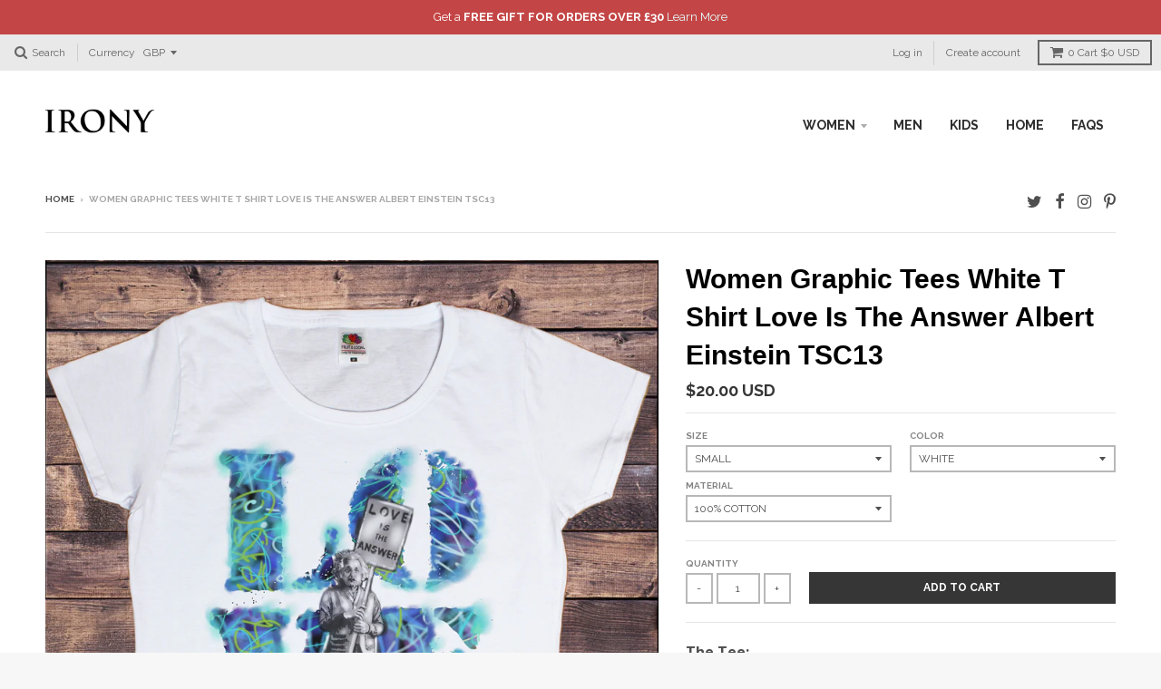

--- FILE ---
content_type: text/html; charset=utf-8
request_url: https://www.ironystore.com/en-us/products/women-graphic-tees-white-t-shirt-love-is-the-answer-albert-einstein-tsc13
body_size: 33136
content:
<!doctype html>
<!--[if lt IE 7]><html class="no-js lt-ie9 lt-ie8 lt-ie7" lang="en"> <![endif]-->
<!--[if IE 7]><html class="no-js lt-ie9 lt-ie8" lang="en"> <![endif]-->
<!--[if IE 8]><html class="no-js lt-ie9" lang="en"> <![endif]-->
<!--[if IE 9 ]><html class="ie9 no-js"> <![endif]-->
<!--[if (gt IE 9)|!(IE)]><!--> <html class="no-js"> <!--<![endif]-->
<head>
  
  <!-- "snippets/SEOMetaManager.liquid" was not rendered, the associated app was uninstalled -->
    
  <meta charset="utf-8">
  <meta http-equiv="X-UA-Compatible" content="IE=edge,chrome=1">

  
  <link rel="shortcut icon" href="//www.ironystore.com/cdn/shop/t/8/assets/favicon.png?v=101588208790667534291517233997" type="image/png" />
  

  <!-- Title and description ================================================== -->
  
  <!-- Helpers ================================================== -->
  <!-- /snippets/social-meta-tags.liquid -->


  <meta property="og:type" content="product">
  <meta property="og:title" content="Women Graphic Tees White T Shirt Love Is The Answer Albert Einstein TSC13">
  
  <meta property="og:image" content="http://www.ironystore.com/cdn/shop/products/irony-t-shirt-women-graphic-tees-white-t-shirt-love-is-the-answer-albert-einstein-tsc13-22384417927_grande.jpg?v=1495311793">
  <meta property="og:image:secure_url" content="https://www.ironystore.com/cdn/shop/products/irony-t-shirt-women-graphic-tees-white-t-shirt-love-is-the-answer-albert-einstein-tsc13-22384417927_grande.jpg?v=1495311793">
  
  <meta property="og:image" content="http://www.ironystore.com/cdn/shop/products/irony-t-shirt-women-graphic-tees-white-t-shirt-love-is-the-answer-albert-einstein-tsc13-22384421511_grande.jpg?v=1495311793">
  <meta property="og:image:secure_url" content="https://www.ironystore.com/cdn/shop/products/irony-t-shirt-women-graphic-tees-white-t-shirt-love-is-the-answer-albert-einstein-tsc13-22384421511_grande.jpg?v=1495311793">
  
  <meta property="og:price:amount" content="20.00">
  <meta property="og:price:currency" content="GBP">


  <meta property="og:description" content="The Tee: We print on Gilden T-shirts - The shirts feel good, of high quality, durable and a great fit. 100% Cotton   The Print: Women Graphic Tees White T Shirt Love Is The Answer Albert Einstein TSC13 Designed and Printed within the UK The picture is a visual representation of the actual t-shirt. There may be slight c">

  <meta property="og:url" content="https://www.ironystore.com/en-us/products/women-graphic-tees-white-t-shirt-love-is-the-answer-albert-einstein-tsc13">
  <meta property="og:site_name" content="Irony">





  
  <meta name="twitter:site" content="@ironyltd">


  <meta name="twitter:card" content="product">
  <meta name="twitter:title" content="Women Graphic Tees White T Shirt Love Is The Answer Albert Einstein TSC13">
  <meta name="twitter:description" content="
The Tee:
We print on Gilden T-shirts - The shirts feel good, of high quality, durable and a great fit.
100% Cotton
 
The Print:
Women Graphic Tees White T Shirt Love Is The Answer Albert Einstein TSC13
Designed and Printed within the UK

The picture is a visual representation of the actual t-shirt. There may be slight colour/design difference when you receive the actual print. 

Size Guide:

See Images for Sizing details - The image provides an armpit to armpit measurement and length measurement to help you decide your size">
  <meta name="twitter:image" content="https://www.ironystore.com/cdn/shop/products/irony-t-shirt-women-graphic-tees-white-t-shirt-love-is-the-answer-albert-einstein-tsc13-22384417927_medium.jpg?v=1495311793">
  <meta name="twitter:image:width" content="240">
  <meta name="twitter:image:height" content="240">
  <meta name="twitter:label1" content="Price">
  <meta name="twitter:data1" content="From $20.00 USD">
  
  <meta name="twitter:label2" content="Brand">
  <meta name="twitter:data2" content="Irony">
  


  <link rel="canonical" href="https://www.ironystore.com/en-us/products/women-graphic-tees-white-t-shirt-love-is-the-answer-albert-einstein-tsc13">
  <meta name="viewport" content="width=device-width,initial-scale=1">
  <meta name="theme-color" content="#363636">

  <!-- CSS ================================================== -->
  <link href="//www.ironystore.com/cdn/shop/t/8/assets/district.scss.css?v=161922587122816296311758182791" rel="stylesheet" type="text/css" media="all" />
  <!-- /snippets/fonts.liquid -->






  

  

  
  

  

  

  

  

  

  
    <link href="//fonts.googleapis.com/css?family=Open+Sans:400,400italic,700,700italic|Raleway:400,700|" rel="stylesheet" type="text/css" media="all" />
  



  <!-- Header hook for plugins ================================================== -->
  <!-- "snippets/buddha-megamenu-before.liquid" was not rendered, the associated app was uninstalled -->
  <!-- "snippets/buddha-megamenu.liquid" was not rendered, the associated app was uninstalled -->
  <script>window.performance && window.performance.mark && window.performance.mark('shopify.content_for_header.start');</script><meta id="shopify-digital-wallet" name="shopify-digital-wallet" content="/12425342/digital_wallets/dialog">
<meta name="shopify-checkout-api-token" content="f00970de347921963d39a39f78301404">
<meta id="in-context-paypal-metadata" data-shop-id="12425342" data-venmo-supported="false" data-environment="production" data-locale="en_US" data-paypal-v4="true" data-currency="USD">
<link rel="alternate" hreflang="x-default" href="https://www.ironystore.com/products/women-graphic-tees-white-t-shirt-love-is-the-answer-albert-einstein-tsc13">
<link rel="alternate" hreflang="en" href="https://www.ironystore.com/products/women-graphic-tees-white-t-shirt-love-is-the-answer-albert-einstein-tsc13">
<link rel="alternate" hreflang="en-US" href="https://www.ironystore.com/en-us/products/women-graphic-tees-white-t-shirt-love-is-the-answer-albert-einstein-tsc13">
<link rel="alternate" type="application/json+oembed" href="https://www.ironystore.com/en-us/products/women-graphic-tees-white-t-shirt-love-is-the-answer-albert-einstein-tsc13.oembed">
<script async="async" src="/checkouts/internal/preloads.js?locale=en-US"></script>
<link rel="preconnect" href="https://shop.app" crossorigin="anonymous">
<script async="async" src="https://shop.app/checkouts/internal/preloads.js?locale=en-US&shop_id=12425342" crossorigin="anonymous"></script>
<script id="apple-pay-shop-capabilities" type="application/json">{"shopId":12425342,"countryCode":"GB","currencyCode":"USD","merchantCapabilities":["supports3DS"],"merchantId":"gid:\/\/shopify\/Shop\/12425342","merchantName":"Irony","requiredBillingContactFields":["postalAddress","email"],"requiredShippingContactFields":["postalAddress","email"],"shippingType":"shipping","supportedNetworks":["visa","maestro","masterCard","amex","discover","elo"],"total":{"type":"pending","label":"Irony","amount":"1.00"},"shopifyPaymentsEnabled":true,"supportsSubscriptions":true}</script>
<script id="shopify-features" type="application/json">{"accessToken":"f00970de347921963d39a39f78301404","betas":["rich-media-storefront-analytics"],"domain":"www.ironystore.com","predictiveSearch":true,"shopId":12425342,"locale":"en"}</script>
<script>var Shopify = Shopify || {};
Shopify.shop = "irony-store.myshopify.com";
Shopify.locale = "en";
Shopify.currency = {"active":"USD","rate":"1.397043"};
Shopify.country = "US";
Shopify.theme = {"name":"District","id":163795911,"schema_name":null,"schema_version":null,"theme_store_id":735,"role":"main"};
Shopify.theme.handle = "null";
Shopify.theme.style = {"id":null,"handle":null};
Shopify.cdnHost = "www.ironystore.com/cdn";
Shopify.routes = Shopify.routes || {};
Shopify.routes.root = "/en-us/";</script>
<script type="module">!function(o){(o.Shopify=o.Shopify||{}).modules=!0}(window);</script>
<script>!function(o){function n(){var o=[];function n(){o.push(Array.prototype.slice.apply(arguments))}return n.q=o,n}var t=o.Shopify=o.Shopify||{};t.loadFeatures=n(),t.autoloadFeatures=n()}(window);</script>
<script>
  window.ShopifyPay = window.ShopifyPay || {};
  window.ShopifyPay.apiHost = "shop.app\/pay";
  window.ShopifyPay.redirectState = null;
</script>
<script id="shop-js-analytics" type="application/json">{"pageType":"product"}</script>
<script defer="defer" async type="module" src="//www.ironystore.com/cdn/shopifycloud/shop-js/modules/v2/client.init-shop-cart-sync_BT-GjEfc.en.esm.js"></script>
<script defer="defer" async type="module" src="//www.ironystore.com/cdn/shopifycloud/shop-js/modules/v2/chunk.common_D58fp_Oc.esm.js"></script>
<script defer="defer" async type="module" src="//www.ironystore.com/cdn/shopifycloud/shop-js/modules/v2/chunk.modal_xMitdFEc.esm.js"></script>
<script type="module">
  await import("//www.ironystore.com/cdn/shopifycloud/shop-js/modules/v2/client.init-shop-cart-sync_BT-GjEfc.en.esm.js");
await import("//www.ironystore.com/cdn/shopifycloud/shop-js/modules/v2/chunk.common_D58fp_Oc.esm.js");
await import("//www.ironystore.com/cdn/shopifycloud/shop-js/modules/v2/chunk.modal_xMitdFEc.esm.js");

  window.Shopify.SignInWithShop?.initShopCartSync?.({"fedCMEnabled":true,"windoidEnabled":true});

</script>
<script>
  window.Shopify = window.Shopify || {};
  if (!window.Shopify.featureAssets) window.Shopify.featureAssets = {};
  window.Shopify.featureAssets['shop-js'] = {"shop-cart-sync":["modules/v2/client.shop-cart-sync_DZOKe7Ll.en.esm.js","modules/v2/chunk.common_D58fp_Oc.esm.js","modules/v2/chunk.modal_xMitdFEc.esm.js"],"init-fed-cm":["modules/v2/client.init-fed-cm_B6oLuCjv.en.esm.js","modules/v2/chunk.common_D58fp_Oc.esm.js","modules/v2/chunk.modal_xMitdFEc.esm.js"],"shop-cash-offers":["modules/v2/client.shop-cash-offers_D2sdYoxE.en.esm.js","modules/v2/chunk.common_D58fp_Oc.esm.js","modules/v2/chunk.modal_xMitdFEc.esm.js"],"shop-login-button":["modules/v2/client.shop-login-button_QeVjl5Y3.en.esm.js","modules/v2/chunk.common_D58fp_Oc.esm.js","modules/v2/chunk.modal_xMitdFEc.esm.js"],"pay-button":["modules/v2/client.pay-button_DXTOsIq6.en.esm.js","modules/v2/chunk.common_D58fp_Oc.esm.js","modules/v2/chunk.modal_xMitdFEc.esm.js"],"shop-button":["modules/v2/client.shop-button_DQZHx9pm.en.esm.js","modules/v2/chunk.common_D58fp_Oc.esm.js","modules/v2/chunk.modal_xMitdFEc.esm.js"],"avatar":["modules/v2/client.avatar_BTnouDA3.en.esm.js"],"init-windoid":["modules/v2/client.init-windoid_CR1B-cfM.en.esm.js","modules/v2/chunk.common_D58fp_Oc.esm.js","modules/v2/chunk.modal_xMitdFEc.esm.js"],"init-shop-for-new-customer-accounts":["modules/v2/client.init-shop-for-new-customer-accounts_C_vY_xzh.en.esm.js","modules/v2/client.shop-login-button_QeVjl5Y3.en.esm.js","modules/v2/chunk.common_D58fp_Oc.esm.js","modules/v2/chunk.modal_xMitdFEc.esm.js"],"init-shop-email-lookup-coordinator":["modules/v2/client.init-shop-email-lookup-coordinator_BI7n9ZSv.en.esm.js","modules/v2/chunk.common_D58fp_Oc.esm.js","modules/v2/chunk.modal_xMitdFEc.esm.js"],"init-shop-cart-sync":["modules/v2/client.init-shop-cart-sync_BT-GjEfc.en.esm.js","modules/v2/chunk.common_D58fp_Oc.esm.js","modules/v2/chunk.modal_xMitdFEc.esm.js"],"shop-toast-manager":["modules/v2/client.shop-toast-manager_DiYdP3xc.en.esm.js","modules/v2/chunk.common_D58fp_Oc.esm.js","modules/v2/chunk.modal_xMitdFEc.esm.js"],"init-customer-accounts":["modules/v2/client.init-customer-accounts_D9ZNqS-Q.en.esm.js","modules/v2/client.shop-login-button_QeVjl5Y3.en.esm.js","modules/v2/chunk.common_D58fp_Oc.esm.js","modules/v2/chunk.modal_xMitdFEc.esm.js"],"init-customer-accounts-sign-up":["modules/v2/client.init-customer-accounts-sign-up_iGw4briv.en.esm.js","modules/v2/client.shop-login-button_QeVjl5Y3.en.esm.js","modules/v2/chunk.common_D58fp_Oc.esm.js","modules/v2/chunk.modal_xMitdFEc.esm.js"],"shop-follow-button":["modules/v2/client.shop-follow-button_CqMgW2wH.en.esm.js","modules/v2/chunk.common_D58fp_Oc.esm.js","modules/v2/chunk.modal_xMitdFEc.esm.js"],"checkout-modal":["modules/v2/client.checkout-modal_xHeaAweL.en.esm.js","modules/v2/chunk.common_D58fp_Oc.esm.js","modules/v2/chunk.modal_xMitdFEc.esm.js"],"shop-login":["modules/v2/client.shop-login_D91U-Q7h.en.esm.js","modules/v2/chunk.common_D58fp_Oc.esm.js","modules/v2/chunk.modal_xMitdFEc.esm.js"],"lead-capture":["modules/v2/client.lead-capture_BJmE1dJe.en.esm.js","modules/v2/chunk.common_D58fp_Oc.esm.js","modules/v2/chunk.modal_xMitdFEc.esm.js"],"payment-terms":["modules/v2/client.payment-terms_Ci9AEqFq.en.esm.js","modules/v2/chunk.common_D58fp_Oc.esm.js","modules/v2/chunk.modal_xMitdFEc.esm.js"]};
</script>
<script>(function() {
  var isLoaded = false;
  function asyncLoad() {
    if (isLoaded) return;
    isLoaded = true;
    var urls = ["https:\/\/chimpstatic.com\/mcjs-connected\/js\/users\/a7e8fad4c413a357aea37d517\/644d9281f1ab8cacd2797c3df.js?shop=irony-store.myshopify.com","https:\/\/embed.tawk.to\/widget-script\/5ad747bf227d3d7edc24123d\/default.js?shop=irony-store.myshopify.com","https:\/\/scripttags.justuno.com\/shopify_justuno_12425342_68954.js?shop=irony-store.myshopify.com","https:\/\/tabs.stationmade.com\/registered-scripts\/tabs-by-station.js?shop=irony-store.myshopify.com","https:\/\/cartconvert-scripts.esc-apps-cdn.com\/client.js?disableCart=0\u0026disableProduct=0\u0026disablePopup=0\u0026disablePopupCart=0\u0026shop=irony-store.myshopify.com"];
    for (var i = 0; i < urls.length; i++) {
      var s = document.createElement('script');
      s.type = 'text/javascript';
      s.async = true;
      s.src = urls[i];
      var x = document.getElementsByTagName('script')[0];
      x.parentNode.insertBefore(s, x);
    }
  };
  if(window.attachEvent) {
    window.attachEvent('onload', asyncLoad);
  } else {
    window.addEventListener('load', asyncLoad, false);
  }
})();</script>
<script id="__st">var __st={"a":12425342,"offset":0,"reqid":"d9cd7275-9deb-475a-b9a4-3bfc2a36b864-1769508667","pageurl":"www.ironystore.com\/en-us\/products\/women-graphic-tees-white-t-shirt-love-is-the-answer-albert-einstein-tsc13","u":"a53a3f98f5ed","p":"product","rtyp":"product","rid":9278211719};</script>
<script>window.ShopifyPaypalV4VisibilityTracking = true;</script>
<script id="captcha-bootstrap">!function(){'use strict';const t='contact',e='account',n='new_comment',o=[[t,t],['blogs',n],['comments',n],[t,'customer']],c=[[e,'customer_login'],[e,'guest_login'],[e,'recover_customer_password'],[e,'create_customer']],r=t=>t.map((([t,e])=>`form[action*='/${t}']:not([data-nocaptcha='true']) input[name='form_type'][value='${e}']`)).join(','),a=t=>()=>t?[...document.querySelectorAll(t)].map((t=>t.form)):[];function s(){const t=[...o],e=r(t);return a(e)}const i='password',u='form_key',d=['recaptcha-v3-token','g-recaptcha-response','h-captcha-response',i],f=()=>{try{return window.sessionStorage}catch{return}},m='__shopify_v',_=t=>t.elements[u];function p(t,e,n=!1){try{const o=window.sessionStorage,c=JSON.parse(o.getItem(e)),{data:r}=function(t){const{data:e,action:n}=t;return t[m]||n?{data:e,action:n}:{data:t,action:n}}(c);for(const[e,n]of Object.entries(r))t.elements[e]&&(t.elements[e].value=n);n&&o.removeItem(e)}catch(o){console.error('form repopulation failed',{error:o})}}const l='form_type',E='cptcha';function T(t){t.dataset[E]=!0}const w=window,h=w.document,L='Shopify',v='ce_forms',y='captcha';let A=!1;((t,e)=>{const n=(g='f06e6c50-85a8-45c8-87d0-21a2b65856fe',I='https://cdn.shopify.com/shopifycloud/storefront-forms-hcaptcha/ce_storefront_forms_captcha_hcaptcha.v1.5.2.iife.js',D={infoText:'Protected by hCaptcha',privacyText:'Privacy',termsText:'Terms'},(t,e,n)=>{const o=w[L][v],c=o.bindForm;if(c)return c(t,g,e,D).then(n);var r;o.q.push([[t,g,e,D],n]),r=I,A||(h.body.append(Object.assign(h.createElement('script'),{id:'captcha-provider',async:!0,src:r})),A=!0)});var g,I,D;w[L]=w[L]||{},w[L][v]=w[L][v]||{},w[L][v].q=[],w[L][y]=w[L][y]||{},w[L][y].protect=function(t,e){n(t,void 0,e),T(t)},Object.freeze(w[L][y]),function(t,e,n,w,h,L){const[v,y,A,g]=function(t,e,n){const i=e?o:[],u=t?c:[],d=[...i,...u],f=r(d),m=r(i),_=r(d.filter((([t,e])=>n.includes(e))));return[a(f),a(m),a(_),s()]}(w,h,L),I=t=>{const e=t.target;return e instanceof HTMLFormElement?e:e&&e.form},D=t=>v().includes(t);t.addEventListener('submit',(t=>{const e=I(t);if(!e)return;const n=D(e)&&!e.dataset.hcaptchaBound&&!e.dataset.recaptchaBound,o=_(e),c=g().includes(e)&&(!o||!o.value);(n||c)&&t.preventDefault(),c&&!n&&(function(t){try{if(!f())return;!function(t){const e=f();if(!e)return;const n=_(t);if(!n)return;const o=n.value;o&&e.removeItem(o)}(t);const e=Array.from(Array(32),(()=>Math.random().toString(36)[2])).join('');!function(t,e){_(t)||t.append(Object.assign(document.createElement('input'),{type:'hidden',name:u})),t.elements[u].value=e}(t,e),function(t,e){const n=f();if(!n)return;const o=[...t.querySelectorAll(`input[type='${i}']`)].map((({name:t})=>t)),c=[...d,...o],r={};for(const[a,s]of new FormData(t).entries())c.includes(a)||(r[a]=s);n.setItem(e,JSON.stringify({[m]:1,action:t.action,data:r}))}(t,e)}catch(e){console.error('failed to persist form',e)}}(e),e.submit())}));const S=(t,e)=>{t&&!t.dataset[E]&&(n(t,e.some((e=>e===t))),T(t))};for(const o of['focusin','change'])t.addEventListener(o,(t=>{const e=I(t);D(e)&&S(e,y())}));const B=e.get('form_key'),M=e.get(l),P=B&&M;t.addEventListener('DOMContentLoaded',(()=>{const t=y();if(P)for(const e of t)e.elements[l].value===M&&p(e,B);[...new Set([...A(),...v().filter((t=>'true'===t.dataset.shopifyCaptcha))])].forEach((e=>S(e,t)))}))}(h,new URLSearchParams(w.location.search),n,t,e,['guest_login'])})(!0,!0)}();</script>
<script integrity="sha256-4kQ18oKyAcykRKYeNunJcIwy7WH5gtpwJnB7kiuLZ1E=" data-source-attribution="shopify.loadfeatures" defer="defer" src="//www.ironystore.com/cdn/shopifycloud/storefront/assets/storefront/load_feature-a0a9edcb.js" crossorigin="anonymous"></script>
<script crossorigin="anonymous" defer="defer" src="//www.ironystore.com/cdn/shopifycloud/storefront/assets/shopify_pay/storefront-65b4c6d7.js?v=20250812"></script>
<script data-source-attribution="shopify.dynamic_checkout.dynamic.init">var Shopify=Shopify||{};Shopify.PaymentButton=Shopify.PaymentButton||{isStorefrontPortableWallets:!0,init:function(){window.Shopify.PaymentButton.init=function(){};var t=document.createElement("script");t.src="https://www.ironystore.com/cdn/shopifycloud/portable-wallets/latest/portable-wallets.en.js",t.type="module",document.head.appendChild(t)}};
</script>
<script data-source-attribution="shopify.dynamic_checkout.buyer_consent">
  function portableWalletsHideBuyerConsent(e){var t=document.getElementById("shopify-buyer-consent"),n=document.getElementById("shopify-subscription-policy-button");t&&n&&(t.classList.add("hidden"),t.setAttribute("aria-hidden","true"),n.removeEventListener("click",e))}function portableWalletsShowBuyerConsent(e){var t=document.getElementById("shopify-buyer-consent"),n=document.getElementById("shopify-subscription-policy-button");t&&n&&(t.classList.remove("hidden"),t.removeAttribute("aria-hidden"),n.addEventListener("click",e))}window.Shopify?.PaymentButton&&(window.Shopify.PaymentButton.hideBuyerConsent=portableWalletsHideBuyerConsent,window.Shopify.PaymentButton.showBuyerConsent=portableWalletsShowBuyerConsent);
</script>
<script data-source-attribution="shopify.dynamic_checkout.cart.bootstrap">document.addEventListener("DOMContentLoaded",(function(){function t(){return document.querySelector("shopify-accelerated-checkout-cart, shopify-accelerated-checkout")}if(t())Shopify.PaymentButton.init();else{new MutationObserver((function(e,n){t()&&(Shopify.PaymentButton.init(),n.disconnect())})).observe(document.body,{childList:!0,subtree:!0})}}));
</script>
<link id="shopify-accelerated-checkout-styles" rel="stylesheet" media="screen" href="https://www.ironystore.com/cdn/shopifycloud/portable-wallets/latest/accelerated-checkout-backwards-compat.css" crossorigin="anonymous">
<style id="shopify-accelerated-checkout-cart">
        #shopify-buyer-consent {
  margin-top: 1em;
  display: inline-block;
  width: 100%;
}

#shopify-buyer-consent.hidden {
  display: none;
}

#shopify-subscription-policy-button {
  background: none;
  border: none;
  padding: 0;
  text-decoration: underline;
  font-size: inherit;
  cursor: pointer;
}

#shopify-subscription-policy-button::before {
  box-shadow: none;
}

      </style>

<script>window.performance && window.performance.mark && window.performance.mark('shopify.content_for_header.end');</script>
  <!-- /snippets/oldIE-js.liquid -->


<!--[if lt IE 9]>

<script src="//cdnjs.cloudflare.com/ajax/libs/html5shiv/3.7.2/html5shiv.min.js" type="text/javascript"></script>
<script src="//www.ironystore.com/cdn/shop/t/8/assets/respond.min.js?v=52248677837542619231481644777" type="text/javascript"></script>
<link href="//www.ironystore.com/cdn/shop/t/8/assets/respond-proxy.html" id="respond-proxy" rel="respond-proxy" />
<link href="//www.ironystore.com/search?q=e50050104ba8ac08fbeb961dbfa9e877" id="respond-redirect" rel="respond-redirect" />
<script src="//www.ironystore.com/search?q=e50050104ba8ac08fbeb961dbfa9e877" type="text/javascript"></script>
<![endif]-->

  <script src="//ajax.googleapis.com/ajax/libs/jquery/1.11.2/jquery.min.js" type="text/javascript"></script>
  <script src="//www.ironystore.com/cdn/shop/t/8/assets/modernizr.min.js?v=135916166685515862591481644777" type="text/javascript"></script>

  
  <link rel=”shortcut icon” href=”” type=”image/png” />
<link href="https://monorail-edge.shopifysvc.com" rel="dns-prefetch">
<script>(function(){if ("sendBeacon" in navigator && "performance" in window) {try {var session_token_from_headers = performance.getEntriesByType('navigation')[0].serverTiming.find(x => x.name == '_s').description;} catch {var session_token_from_headers = undefined;}var session_cookie_matches = document.cookie.match(/_shopify_s=([^;]*)/);var session_token_from_cookie = session_cookie_matches && session_cookie_matches.length === 2 ? session_cookie_matches[1] : "";var session_token = session_token_from_headers || session_token_from_cookie || "";function handle_abandonment_event(e) {var entries = performance.getEntries().filter(function(entry) {return /monorail-edge.shopifysvc.com/.test(entry.name);});if (!window.abandonment_tracked && entries.length === 0) {window.abandonment_tracked = true;var currentMs = Date.now();var navigation_start = performance.timing.navigationStart;var payload = {shop_id: 12425342,url: window.location.href,navigation_start,duration: currentMs - navigation_start,session_token,page_type: "product"};window.navigator.sendBeacon("https://monorail-edge.shopifysvc.com/v1/produce", JSON.stringify({schema_id: "online_store_buyer_site_abandonment/1.1",payload: payload,metadata: {event_created_at_ms: currentMs,event_sent_at_ms: currentMs}}));}}window.addEventListener('pagehide', handle_abandonment_event);}}());</script>
<script id="web-pixels-manager-setup">(function e(e,d,r,n,o){if(void 0===o&&(o={}),!Boolean(null===(a=null===(i=window.Shopify)||void 0===i?void 0:i.analytics)||void 0===a?void 0:a.replayQueue)){var i,a;window.Shopify=window.Shopify||{};var t=window.Shopify;t.analytics=t.analytics||{};var s=t.analytics;s.replayQueue=[],s.publish=function(e,d,r){return s.replayQueue.push([e,d,r]),!0};try{self.performance.mark("wpm:start")}catch(e){}var l=function(){var e={modern:/Edge?\/(1{2}[4-9]|1[2-9]\d|[2-9]\d{2}|\d{4,})\.\d+(\.\d+|)|Firefox\/(1{2}[4-9]|1[2-9]\d|[2-9]\d{2}|\d{4,})\.\d+(\.\d+|)|Chrom(ium|e)\/(9{2}|\d{3,})\.\d+(\.\d+|)|(Maci|X1{2}).+ Version\/(15\.\d+|(1[6-9]|[2-9]\d|\d{3,})\.\d+)([,.]\d+|)( \(\w+\)|)( Mobile\/\w+|) Safari\/|Chrome.+OPR\/(9{2}|\d{3,})\.\d+\.\d+|(CPU[ +]OS|iPhone[ +]OS|CPU[ +]iPhone|CPU IPhone OS|CPU iPad OS)[ +]+(15[._]\d+|(1[6-9]|[2-9]\d|\d{3,})[._]\d+)([._]\d+|)|Android:?[ /-](13[3-9]|1[4-9]\d|[2-9]\d{2}|\d{4,})(\.\d+|)(\.\d+|)|Android.+Firefox\/(13[5-9]|1[4-9]\d|[2-9]\d{2}|\d{4,})\.\d+(\.\d+|)|Android.+Chrom(ium|e)\/(13[3-9]|1[4-9]\d|[2-9]\d{2}|\d{4,})\.\d+(\.\d+|)|SamsungBrowser\/([2-9]\d|\d{3,})\.\d+/,legacy:/Edge?\/(1[6-9]|[2-9]\d|\d{3,})\.\d+(\.\d+|)|Firefox\/(5[4-9]|[6-9]\d|\d{3,})\.\d+(\.\d+|)|Chrom(ium|e)\/(5[1-9]|[6-9]\d|\d{3,})\.\d+(\.\d+|)([\d.]+$|.*Safari\/(?![\d.]+ Edge\/[\d.]+$))|(Maci|X1{2}).+ Version\/(10\.\d+|(1[1-9]|[2-9]\d|\d{3,})\.\d+)([,.]\d+|)( \(\w+\)|)( Mobile\/\w+|) Safari\/|Chrome.+OPR\/(3[89]|[4-9]\d|\d{3,})\.\d+\.\d+|(CPU[ +]OS|iPhone[ +]OS|CPU[ +]iPhone|CPU IPhone OS|CPU iPad OS)[ +]+(10[._]\d+|(1[1-9]|[2-9]\d|\d{3,})[._]\d+)([._]\d+|)|Android:?[ /-](13[3-9]|1[4-9]\d|[2-9]\d{2}|\d{4,})(\.\d+|)(\.\d+|)|Mobile Safari.+OPR\/([89]\d|\d{3,})\.\d+\.\d+|Android.+Firefox\/(13[5-9]|1[4-9]\d|[2-9]\d{2}|\d{4,})\.\d+(\.\d+|)|Android.+Chrom(ium|e)\/(13[3-9]|1[4-9]\d|[2-9]\d{2}|\d{4,})\.\d+(\.\d+|)|Android.+(UC? ?Browser|UCWEB|U3)[ /]?(15\.([5-9]|\d{2,})|(1[6-9]|[2-9]\d|\d{3,})\.\d+)\.\d+|SamsungBrowser\/(5\.\d+|([6-9]|\d{2,})\.\d+)|Android.+MQ{2}Browser\/(14(\.(9|\d{2,})|)|(1[5-9]|[2-9]\d|\d{3,})(\.\d+|))(\.\d+|)|K[Aa][Ii]OS\/(3\.\d+|([4-9]|\d{2,})\.\d+)(\.\d+|)/},d=e.modern,r=e.legacy,n=navigator.userAgent;return n.match(d)?"modern":n.match(r)?"legacy":"unknown"}(),u="modern"===l?"modern":"legacy",c=(null!=n?n:{modern:"",legacy:""})[u],f=function(e){return[e.baseUrl,"/wpm","/b",e.hashVersion,"modern"===e.buildTarget?"m":"l",".js"].join("")}({baseUrl:d,hashVersion:r,buildTarget:u}),m=function(e){var d=e.version,r=e.bundleTarget,n=e.surface,o=e.pageUrl,i=e.monorailEndpoint;return{emit:function(e){var a=e.status,t=e.errorMsg,s=(new Date).getTime(),l=JSON.stringify({metadata:{event_sent_at_ms:s},events:[{schema_id:"web_pixels_manager_load/3.1",payload:{version:d,bundle_target:r,page_url:o,status:a,surface:n,error_msg:t},metadata:{event_created_at_ms:s}}]});if(!i)return console&&console.warn&&console.warn("[Web Pixels Manager] No Monorail endpoint provided, skipping logging."),!1;try{return self.navigator.sendBeacon.bind(self.navigator)(i,l)}catch(e){}var u=new XMLHttpRequest;try{return u.open("POST",i,!0),u.setRequestHeader("Content-Type","text/plain"),u.send(l),!0}catch(e){return console&&console.warn&&console.warn("[Web Pixels Manager] Got an unhandled error while logging to Monorail."),!1}}}}({version:r,bundleTarget:l,surface:e.surface,pageUrl:self.location.href,monorailEndpoint:e.monorailEndpoint});try{o.browserTarget=l,function(e){var d=e.src,r=e.async,n=void 0===r||r,o=e.onload,i=e.onerror,a=e.sri,t=e.scriptDataAttributes,s=void 0===t?{}:t,l=document.createElement("script"),u=document.querySelector("head"),c=document.querySelector("body");if(l.async=n,l.src=d,a&&(l.integrity=a,l.crossOrigin="anonymous"),s)for(var f in s)if(Object.prototype.hasOwnProperty.call(s,f))try{l.dataset[f]=s[f]}catch(e){}if(o&&l.addEventListener("load",o),i&&l.addEventListener("error",i),u)u.appendChild(l);else{if(!c)throw new Error("Did not find a head or body element to append the script");c.appendChild(l)}}({src:f,async:!0,onload:function(){if(!function(){var e,d;return Boolean(null===(d=null===(e=window.Shopify)||void 0===e?void 0:e.analytics)||void 0===d?void 0:d.initialized)}()){var d=window.webPixelsManager.init(e)||void 0;if(d){var r=window.Shopify.analytics;r.replayQueue.forEach((function(e){var r=e[0],n=e[1],o=e[2];d.publishCustomEvent(r,n,o)})),r.replayQueue=[],r.publish=d.publishCustomEvent,r.visitor=d.visitor,r.initialized=!0}}},onerror:function(){return m.emit({status:"failed",errorMsg:"".concat(f," has failed to load")})},sri:function(e){var d=/^sha384-[A-Za-z0-9+/=]+$/;return"string"==typeof e&&d.test(e)}(c)?c:"",scriptDataAttributes:o}),m.emit({status:"loading"})}catch(e){m.emit({status:"failed",errorMsg:(null==e?void 0:e.message)||"Unknown error"})}}})({shopId: 12425342,storefrontBaseUrl: "https://www.ironystore.com",extensionsBaseUrl: "https://extensions.shopifycdn.com/cdn/shopifycloud/web-pixels-manager",monorailEndpoint: "https://monorail-edge.shopifysvc.com/unstable/produce_batch",surface: "storefront-renderer",enabledBetaFlags: ["2dca8a86"],webPixelsConfigList: [{"id":"65929373","eventPayloadVersion":"v1","runtimeContext":"LAX","scriptVersion":"1","type":"CUSTOM","privacyPurposes":["MARKETING"],"name":"Meta pixel (migrated)"},{"id":"104956061","eventPayloadVersion":"v1","runtimeContext":"LAX","scriptVersion":"1","type":"CUSTOM","privacyPurposes":["ANALYTICS"],"name":"Google Analytics tag (migrated)"},{"id":"shopify-app-pixel","configuration":"{}","eventPayloadVersion":"v1","runtimeContext":"STRICT","scriptVersion":"0450","apiClientId":"shopify-pixel","type":"APP","privacyPurposes":["ANALYTICS","MARKETING"]},{"id":"shopify-custom-pixel","eventPayloadVersion":"v1","runtimeContext":"LAX","scriptVersion":"0450","apiClientId":"shopify-pixel","type":"CUSTOM","privacyPurposes":["ANALYTICS","MARKETING"]}],isMerchantRequest: false,initData: {"shop":{"name":"Irony","paymentSettings":{"currencyCode":"GBP"},"myshopifyDomain":"irony-store.myshopify.com","countryCode":"GB","storefrontUrl":"https:\/\/www.ironystore.com\/en-us"},"customer":null,"cart":null,"checkout":null,"productVariants":[{"price":{"amount":20.0,"currencyCode":"USD"},"product":{"title":"Women Graphic Tees White T Shirt Love Is The Answer Albert Einstein TSC13","vendor":"Irony","id":"9278211719","untranslatedTitle":"Women Graphic Tees White T Shirt Love Is The Answer Albert Einstein TSC13","url":"\/en-us\/products\/women-graphic-tees-white-t-shirt-love-is-the-answer-albert-einstein-tsc13","type":"T-shirt"},"id":"32890803719","image":{"src":"\/\/www.ironystore.com\/cdn\/shop\/products\/irony-t-shirt-women-graphic-tees-white-t-shirt-love-is-the-answer-albert-einstein-tsc13-22384417927.jpg?v=1495311793"},"sku":"","title":"Small \/ White \/ 100% Cotton","untranslatedTitle":"Small \/ White \/ 100% Cotton"},{"price":{"amount":20.0,"currencyCode":"USD"},"product":{"title":"Women Graphic Tees White T Shirt Love Is The Answer Albert Einstein TSC13","vendor":"Irony","id":"9278211719","untranslatedTitle":"Women Graphic Tees White T Shirt Love Is The Answer Albert Einstein TSC13","url":"\/en-us\/products\/women-graphic-tees-white-t-shirt-love-is-the-answer-albert-einstein-tsc13","type":"T-shirt"},"id":"32890803783","image":{"src":"\/\/www.ironystore.com\/cdn\/shop\/products\/irony-t-shirt-women-graphic-tees-white-t-shirt-love-is-the-answer-albert-einstein-tsc13-22384417927.jpg?v=1495311793"},"sku":"","title":"Medium \/ White \/ 100% Cotton","untranslatedTitle":"Medium \/ White \/ 100% Cotton"},{"price":{"amount":20.0,"currencyCode":"USD"},"product":{"title":"Women Graphic Tees White T Shirt Love Is The Answer Albert Einstein TSC13","vendor":"Irony","id":"9278211719","untranslatedTitle":"Women Graphic Tees White T Shirt Love Is The Answer Albert Einstein TSC13","url":"\/en-us\/products\/women-graphic-tees-white-t-shirt-love-is-the-answer-albert-einstein-tsc13","type":"T-shirt"},"id":"32890803911","image":{"src":"\/\/www.ironystore.com\/cdn\/shop\/products\/irony-t-shirt-women-graphic-tees-white-t-shirt-love-is-the-answer-albert-einstein-tsc13-22384417927.jpg?v=1495311793"},"sku":"","title":"Large \/ White \/ 100% Cotton","untranslatedTitle":"Large \/ White \/ 100% Cotton"},{"price":{"amount":20.0,"currencyCode":"USD"},"product":{"title":"Women Graphic Tees White T Shirt Love Is The Answer Albert Einstein TSC13","vendor":"Irony","id":"9278211719","untranslatedTitle":"Women Graphic Tees White T Shirt Love Is The Answer Albert Einstein TSC13","url":"\/en-us\/products\/women-graphic-tees-white-t-shirt-love-is-the-answer-albert-einstein-tsc13","type":"T-shirt"},"id":"32890803975","image":{"src":"\/\/www.ironystore.com\/cdn\/shop\/products\/irony-t-shirt-women-graphic-tees-white-t-shirt-love-is-the-answer-albert-einstein-tsc13-22384417927.jpg?v=1495311793"},"sku":"","title":"XLarge \/ White \/ 100% Cotton","untranslatedTitle":"XLarge \/ White \/ 100% Cotton"},{"price":{"amount":21.0,"currencyCode":"USD"},"product":{"title":"Women Graphic Tees White T Shirt Love Is The Answer Albert Einstein TSC13","vendor":"Irony","id":"9278211719","untranslatedTitle":"Women Graphic Tees White T Shirt Love Is The Answer Albert Einstein TSC13","url":"\/en-us\/products\/women-graphic-tees-white-t-shirt-love-is-the-answer-albert-einstein-tsc13","type":"T-shirt"},"id":"32890804039","image":{"src":"\/\/www.ironystore.com\/cdn\/shop\/products\/irony-t-shirt-women-graphic-tees-white-t-shirt-love-is-the-answer-albert-einstein-tsc13-22384417927.jpg?v=1495311793"},"sku":"","title":"XXLarge \/ White \/ 100% Cotton","untranslatedTitle":"XXLarge \/ White \/ 100% Cotton"}],"purchasingCompany":null},},"https://www.ironystore.com/cdn","fcfee988w5aeb613cpc8e4bc33m6693e112",{"modern":"","legacy":""},{"shopId":"12425342","storefrontBaseUrl":"https:\/\/www.ironystore.com","extensionBaseUrl":"https:\/\/extensions.shopifycdn.com\/cdn\/shopifycloud\/web-pixels-manager","surface":"storefront-renderer","enabledBetaFlags":"[\"2dca8a86\"]","isMerchantRequest":"false","hashVersion":"fcfee988w5aeb613cpc8e4bc33m6693e112","publish":"custom","events":"[[\"page_viewed\",{}],[\"product_viewed\",{\"productVariant\":{\"price\":{\"amount\":20.0,\"currencyCode\":\"USD\"},\"product\":{\"title\":\"Women Graphic Tees White T Shirt Love Is The Answer Albert Einstein TSC13\",\"vendor\":\"Irony\",\"id\":\"9278211719\",\"untranslatedTitle\":\"Women Graphic Tees White T Shirt Love Is The Answer Albert Einstein TSC13\",\"url\":\"\/en-us\/products\/women-graphic-tees-white-t-shirt-love-is-the-answer-albert-einstein-tsc13\",\"type\":\"T-shirt\"},\"id\":\"32890803719\",\"image\":{\"src\":\"\/\/www.ironystore.com\/cdn\/shop\/products\/irony-t-shirt-women-graphic-tees-white-t-shirt-love-is-the-answer-albert-einstein-tsc13-22384417927.jpg?v=1495311793\"},\"sku\":\"\",\"title\":\"Small \/ White \/ 100% Cotton\",\"untranslatedTitle\":\"Small \/ White \/ 100% Cotton\"}}]]"});</script><script>
  window.ShopifyAnalytics = window.ShopifyAnalytics || {};
  window.ShopifyAnalytics.meta = window.ShopifyAnalytics.meta || {};
  window.ShopifyAnalytics.meta.currency = 'USD';
  var meta = {"product":{"id":9278211719,"gid":"gid:\/\/shopify\/Product\/9278211719","vendor":"Irony","type":"T-shirt","handle":"women-graphic-tees-white-t-shirt-love-is-the-answer-albert-einstein-tsc13","variants":[{"id":32890803719,"price":2000,"name":"Women Graphic Tees White T Shirt Love Is The Answer Albert Einstein TSC13 - Small \/ White \/ 100% Cotton","public_title":"Small \/ White \/ 100% Cotton","sku":""},{"id":32890803783,"price":2000,"name":"Women Graphic Tees White T Shirt Love Is The Answer Albert Einstein TSC13 - Medium \/ White \/ 100% Cotton","public_title":"Medium \/ White \/ 100% Cotton","sku":""},{"id":32890803911,"price":2000,"name":"Women Graphic Tees White T Shirt Love Is The Answer Albert Einstein TSC13 - Large \/ White \/ 100% Cotton","public_title":"Large \/ White \/ 100% Cotton","sku":""},{"id":32890803975,"price":2000,"name":"Women Graphic Tees White T Shirt Love Is The Answer Albert Einstein TSC13 - XLarge \/ White \/ 100% Cotton","public_title":"XLarge \/ White \/ 100% Cotton","sku":""},{"id":32890804039,"price":2100,"name":"Women Graphic Tees White T Shirt Love Is The Answer Albert Einstein TSC13 - XXLarge \/ White \/ 100% Cotton","public_title":"XXLarge \/ White \/ 100% Cotton","sku":""}],"remote":false},"page":{"pageType":"product","resourceType":"product","resourceId":9278211719,"requestId":"d9cd7275-9deb-475a-b9a4-3bfc2a36b864-1769508667"}};
  for (var attr in meta) {
    window.ShopifyAnalytics.meta[attr] = meta[attr];
  }
</script>
<script class="analytics">
  (function () {
    var customDocumentWrite = function(content) {
      var jquery = null;

      if (window.jQuery) {
        jquery = window.jQuery;
      } else if (window.Checkout && window.Checkout.$) {
        jquery = window.Checkout.$;
      }

      if (jquery) {
        jquery('body').append(content);
      }
    };

    var hasLoggedConversion = function(token) {
      if (token) {
        return document.cookie.indexOf('loggedConversion=' + token) !== -1;
      }
      return false;
    }

    var setCookieIfConversion = function(token) {
      if (token) {
        var twoMonthsFromNow = new Date(Date.now());
        twoMonthsFromNow.setMonth(twoMonthsFromNow.getMonth() + 2);

        document.cookie = 'loggedConversion=' + token + '; expires=' + twoMonthsFromNow;
      }
    }

    var trekkie = window.ShopifyAnalytics.lib = window.trekkie = window.trekkie || [];
    if (trekkie.integrations) {
      return;
    }
    trekkie.methods = [
      'identify',
      'page',
      'ready',
      'track',
      'trackForm',
      'trackLink'
    ];
    trekkie.factory = function(method) {
      return function() {
        var args = Array.prototype.slice.call(arguments);
        args.unshift(method);
        trekkie.push(args);
        return trekkie;
      };
    };
    for (var i = 0; i < trekkie.methods.length; i++) {
      var key = trekkie.methods[i];
      trekkie[key] = trekkie.factory(key);
    }
    trekkie.load = function(config) {
      trekkie.config = config || {};
      trekkie.config.initialDocumentCookie = document.cookie;
      var first = document.getElementsByTagName('script')[0];
      var script = document.createElement('script');
      script.type = 'text/javascript';
      script.onerror = function(e) {
        var scriptFallback = document.createElement('script');
        scriptFallback.type = 'text/javascript';
        scriptFallback.onerror = function(error) {
                var Monorail = {
      produce: function produce(monorailDomain, schemaId, payload) {
        var currentMs = new Date().getTime();
        var event = {
          schema_id: schemaId,
          payload: payload,
          metadata: {
            event_created_at_ms: currentMs,
            event_sent_at_ms: currentMs
          }
        };
        return Monorail.sendRequest("https://" + monorailDomain + "/v1/produce", JSON.stringify(event));
      },
      sendRequest: function sendRequest(endpointUrl, payload) {
        // Try the sendBeacon API
        if (window && window.navigator && typeof window.navigator.sendBeacon === 'function' && typeof window.Blob === 'function' && !Monorail.isIos12()) {
          var blobData = new window.Blob([payload], {
            type: 'text/plain'
          });

          if (window.navigator.sendBeacon(endpointUrl, blobData)) {
            return true;
          } // sendBeacon was not successful

        } // XHR beacon

        var xhr = new XMLHttpRequest();

        try {
          xhr.open('POST', endpointUrl);
          xhr.setRequestHeader('Content-Type', 'text/plain');
          xhr.send(payload);
        } catch (e) {
          console.log(e);
        }

        return false;
      },
      isIos12: function isIos12() {
        return window.navigator.userAgent.lastIndexOf('iPhone; CPU iPhone OS 12_') !== -1 || window.navigator.userAgent.lastIndexOf('iPad; CPU OS 12_') !== -1;
      }
    };
    Monorail.produce('monorail-edge.shopifysvc.com',
      'trekkie_storefront_load_errors/1.1',
      {shop_id: 12425342,
      theme_id: 163795911,
      app_name: "storefront",
      context_url: window.location.href,
      source_url: "//www.ironystore.com/cdn/s/trekkie.storefront.a804e9514e4efded663580eddd6991fcc12b5451.min.js"});

        };
        scriptFallback.async = true;
        scriptFallback.src = '//www.ironystore.com/cdn/s/trekkie.storefront.a804e9514e4efded663580eddd6991fcc12b5451.min.js';
        first.parentNode.insertBefore(scriptFallback, first);
      };
      script.async = true;
      script.src = '//www.ironystore.com/cdn/s/trekkie.storefront.a804e9514e4efded663580eddd6991fcc12b5451.min.js';
      first.parentNode.insertBefore(script, first);
    };
    trekkie.load(
      {"Trekkie":{"appName":"storefront","development":false,"defaultAttributes":{"shopId":12425342,"isMerchantRequest":null,"themeId":163795911,"themeCityHash":"11968766571886695557","contentLanguage":"en","currency":"USD","eventMetadataId":"dc4634f4-ad61-4a91-8659-2de5b6148676"},"isServerSideCookieWritingEnabled":true,"monorailRegion":"shop_domain","enabledBetaFlags":["65f19447"]},"Session Attribution":{},"S2S":{"facebookCapiEnabled":false,"source":"trekkie-storefront-renderer","apiClientId":580111}}
    );

    var loaded = false;
    trekkie.ready(function() {
      if (loaded) return;
      loaded = true;

      window.ShopifyAnalytics.lib = window.trekkie;

      var originalDocumentWrite = document.write;
      document.write = customDocumentWrite;
      try { window.ShopifyAnalytics.merchantGoogleAnalytics.call(this); } catch(error) {};
      document.write = originalDocumentWrite;

      window.ShopifyAnalytics.lib.page(null,{"pageType":"product","resourceType":"product","resourceId":9278211719,"requestId":"d9cd7275-9deb-475a-b9a4-3bfc2a36b864-1769508667","shopifyEmitted":true});

      var match = window.location.pathname.match(/checkouts\/(.+)\/(thank_you|post_purchase)/)
      var token = match? match[1]: undefined;
      if (!hasLoggedConversion(token)) {
        setCookieIfConversion(token);
        window.ShopifyAnalytics.lib.track("Viewed Product",{"currency":"USD","variantId":32890803719,"productId":9278211719,"productGid":"gid:\/\/shopify\/Product\/9278211719","name":"Women Graphic Tees White T Shirt Love Is The Answer Albert Einstein TSC13 - Small \/ White \/ 100% Cotton","price":"20.00","sku":"","brand":"Irony","variant":"Small \/ White \/ 100% Cotton","category":"T-shirt","nonInteraction":true,"remote":false},undefined,undefined,{"shopifyEmitted":true});
      window.ShopifyAnalytics.lib.track("monorail:\/\/trekkie_storefront_viewed_product\/1.1",{"currency":"USD","variantId":32890803719,"productId":9278211719,"productGid":"gid:\/\/shopify\/Product\/9278211719","name":"Women Graphic Tees White T Shirt Love Is The Answer Albert Einstein TSC13 - Small \/ White \/ 100% Cotton","price":"20.00","sku":"","brand":"Irony","variant":"Small \/ White \/ 100% Cotton","category":"T-shirt","nonInteraction":true,"remote":false,"referer":"https:\/\/www.ironystore.com\/en-us\/products\/women-graphic-tees-white-t-shirt-love-is-the-answer-albert-einstein-tsc13"});
      }
    });


        var eventsListenerScript = document.createElement('script');
        eventsListenerScript.async = true;
        eventsListenerScript.src = "//www.ironystore.com/cdn/shopifycloud/storefront/assets/shop_events_listener-3da45d37.js";
        document.getElementsByTagName('head')[0].appendChild(eventsListenerScript);

})();</script>
  <script>
  if (!window.ga || (window.ga && typeof window.ga !== 'function')) {
    window.ga = function ga() {
      (window.ga.q = window.ga.q || []).push(arguments);
      if (window.Shopify && window.Shopify.analytics && typeof window.Shopify.analytics.publish === 'function') {
        window.Shopify.analytics.publish("ga_stub_called", {}, {sendTo: "google_osp_migration"});
      }
      console.error("Shopify's Google Analytics stub called with:", Array.from(arguments), "\nSee https://help.shopify.com/manual/promoting-marketing/pixels/pixel-migration#google for more information.");
    };
    if (window.Shopify && window.Shopify.analytics && typeof window.Shopify.analytics.publish === 'function') {
      window.Shopify.analytics.publish("ga_stub_initialized", {}, {sendTo: "google_osp_migration"});
    }
  }
</script>
<script
  defer
  src="https://www.ironystore.com/cdn/shopifycloud/perf-kit/shopify-perf-kit-3.0.4.min.js"
  data-application="storefront-renderer"
  data-shop-id="12425342"
  data-render-region="gcp-us-east1"
  data-page-type="product"
  data-theme-instance-id="163795911"
  data-theme-name=""
  data-theme-version=""
  data-monorail-region="shop_domain"
  data-resource-timing-sampling-rate="10"
  data-shs="true"
  data-shs-beacon="true"
  data-shs-export-with-fetch="true"
  data-shs-logs-sample-rate="1"
  data-shs-beacon-endpoint="https://www.ironystore.com/api/collect"
></script>
</head>

<body id="women-graphic-tees-white-t-shirt-love-is-the-answer-albert-einstein-ts" class="template-product" >
  <!-- "snippets/buddha-megamenu-wireframe.liquid" was not rendered, the associated app was uninstalled -->

  
    
      <header class="promo-bar align-center size-default locked">
        <span class="promo-bar-text">Get a <strong>FREE GIFT FOR ORDERS OVER £30</strong>  <a href="#">Learn More</a></span>
      </header>
    
  

  <header class="util">
    <div class="wrapper">

      <div class="search-wrapper">
        <!-- /snippets/search-bar.liquid -->


<form action="/search" method="get" class="input-group search-bar" role="search">
  <div class="icon-wrapper">
    <span class="icon-fallback-text">
      <span class="icon icon-search" aria-hidden="true"></span>
      <span class="fallback-text">Search</span>
    </span>
  </div>
  <div class="input-wrapper">
    <input type="search" name="q" value="" placeholder="Search our store" class="input-group-field" aria-label="Search our store">
  </div>
  <div class="button-wrapper">
    <span class="input-group-btn">
      <button type="button" class="btn icon-fallback-text">
        <span class="icon icon-close" aria-hidden="true"></span>
        <span class="fallback-text">Close menu</span>
      </button>
    </span>
  </div>
</form>
      </div>
      <div class="left-wrapper">
        <ul class="text-links">
          <li class="mobile-menu">
            <a href="#menu" class="toggle-menu menu-link">
              <span class="icon-text">
                <span class="icon icon-menu" aria-hidden="true"></span>
                <span class="text" data-close-text="Close menu">Menu</span>
              </span>
            </a>
          </li>
          <li>
            <a href="#" class="search">
              <span class="icon-text">
                <span class="icon icon-search" aria-hidden="true"></span>
                <span class="text">Search</span>
              </span>
            </a>
          </li>
        </ul>
        
        
          <div class="currency-picker-contain">
  <label>Currency</label>
  <select class="currency-picker" name="currencies">
  
  
  <option value="GBP" selected="selected">GBP</option>
  
    
    <option value="USD">USD</option>
    
  
    
    <option value="CAD">CAD</option>
    
  
    
  
    
    <option value="EUR">EUR</option>
    
  
    
    <option value="JPY">JPY</option>
    
  
  </select>
</div>

        
      </div>

      <div class="right-wrapper">
        
        
          <!-- /snippets/accounts-nav.liquid -->
<ul class="text-links">
  
    <li>
      <a href="/en-us/account/login" id="customer_login_link">Log in</a>
    </li>
    <li>
      <a href="/en-us/account/register" id="customer_register_link">Create account</a>
    </li>
  
</ul>
        
        
        <a href="/cart" id="CartButton">
          <span class="icon-fallback-text">
            <span class="icon icon-cart" aria-hidden="true"></span>
          </span>
          <span id="CartCount">0</span>
          Cart
          <span id="CartCost" class="money"></span>

        </a>
        
          <!-- /snippets/cart-preview.liquid -->
<div class="cart-preview">
  <div class="cart-preview-title">
    Added to Cart
  </div>
  <div class="product-container">
    <div class="box product">
      <figure>
        <a href="#" class="product-image"></a>
        <figcaption>
          <a href="#" class="product-title"></a>
          <ul class="product-variant options"></ul>
          <span class="product-price price money"></span>
        </figcaption>
      </figure>
    </div>
  </div>
  <div class="cart-preview-total">
    
    <div class="count plural">You have <span class="item-count"></span> items in your cart</div>
    <div class="count singular">You have <span class="item-count">1</span> item in your cart</div>
    <div class="label">Total</div>
    <div class="total-price total"><span class="money"></span></div>
  </div>
  <a href="/cart" class="button solid">Check Out</a>
  <a href="#continue" class="button outline continue-shopping">Continue Shopping</a>
</div>
        
      </div>
    </div>
  </header>

  <div id="page">
    <header class="site-header" role="banner">

      <div class="wrapper">
        <div class="logo-nav-contain layout-horizontal">
          
          <div class="logo-contain">
            
              <div class="site-logo has-image" itemscope itemtype="http://schema.org/Organization">
            
              
                <a href="/" itemprop="url" class="logo-image">
                  <img src="//www.ironystore.com/cdn/shop/t/8/assets/logo.png?v=140789691573269424411495362278" alt="Irony" itemprop="logo">
                </a>
              
            
              </div>
            
          </div>

          <nav class="nav-bar" role="navigation">
            <!-- /snippets/site-nav.liquid -->

<!-- begin site-nav -->
<ul class="site-nav">
  
  
  
  

    <li class="has-dropdown " aria-haspopup="true">
      <a href="/en-us/collections/womens">WOMEN</a>
      <ul class="dropdown" aria-hidden="true" role="menu">
        

          
          
          
          

          <li class=" " role="menuitem">
            <a href="/en-us/collections/womens-tees" tabindex="-1">T-Shirts</a>
            
            
          </li>
        
      </ul>
    </li>
  
  
  
  
  
    <li >
      <a href="/en-us/collections/mens">MEN</a>
    </li>
  
  
  
  
  
    <li >
      <a href="/en-us/collections/kids">KIDS</a>
    </li>
  
  
  
  
  
    <li >
      <a href="/en-us/collections/home-decor">HOME</a>
    </li>
  
  
  
  
  
    <li >
      <a href="/en-us/apps/help-center">FAQs</a>
    </li>
  
  
</ul>

          </nav>
        
        </div>

      </div>
      
    </header>

    <main class="main-content" role="main">

      <!-- /templates/product.liquid -->


<section class="single-product" itemscope itemtype="http://schema.org/Product">
  <meta itemprop="name" content="Women Graphic Tees White T Shirt Love Is The Answer Albert Einstein TSC13">
  <meta itemprop="url" content="https://www.ironystore.com/en-us/products/women-graphic-tees-white-t-shirt-love-is-the-answer-albert-einstein-tsc13">
  <meta itemprop="image" content="//www.ironystore.com/cdn/shop/products/irony-t-shirt-women-graphic-tees-white-t-shirt-love-is-the-answer-albert-einstein-tsc13-22384417927_1024x1024.jpg?v=1495311793">
  
  

  <div class="wrapper">

    <header class="content-util">
    <!-- /snippets/breadcrumb.liquid -->


<nav class="breadcrumb" role="navigation" aria-label="breadcrumbs">
  <a href="/" title="Back to the frontpage">Home</a>

  

    
    <span aria-hidden="true">&rsaquo;</span>
    <span>Women Graphic Tees White T Shirt Love Is The Answer Albert Einstein TSC13</span>

  
</nav>


    <ul class="social-icons">
  
  <li>
    <a href="https://twitter.com/ironyltd" title="Irony on Twitter">
      <span class="icon-fallback-text">
        <span class="icon icon-twitter" aria-hidden="true"></span>
        <span class="fallback-text">Twitter</span>
      </span>
    </a>
  </li>
  
  
  <li>
    <a href="https://www.facebook.com/Ironystore" title="Irony on Facebook">
      <span class="icon-fallback-text">
        <span class="icon icon-facebook" aria-hidden="true"></span>
        <span class="fallback-text">Facebook</span>
      </span>
    </a>
  </li>
  
  
  <li>
    <a href="https://www.instagram.com/irony_ltd/" title="Irony on Instagram">
      <span class="icon-fallback-text">
        <span class="icon icon-instagram" aria-hidden="true"></span>
        <span class="fallback-text">Instagram</span>
      </span>
    </a>
  </li>
  
  
  <li>
    <a href="https://uk.pinterest.com/ironyltd/" title="Irony on Pinterest">
      <span class="icon-fallback-text">
        <span class="icon icon-pinterest" aria-hidden="true"></span>
        <span class="fallback-text">Pinterest</span>
      </span>
    </a>
  </li>
  
  
  
  
  
  
  
  
  
</ul>
    </header>

    <header class="product-header">
      <div class="product-jump-container">
        
        
      </div>

    </header>

    <div class="grid">
      <div class="product-images">
        <div class="images-container">
          <div class="featured " id="ProductPhoto">
            
            <div class="featured-container featured-zoom">
              <a href="//www.ironystore.com/cdn/shop/products/irony-t-shirt-women-graphic-tees-white-t-shirt-love-is-the-answer-albert-einstein-tsc13-22384417927.jpg?v=1495311793" data-position="0">
                <img src="//www.ironystore.com/cdn/shop/products/irony-t-shirt-women-graphic-tees-white-t-shirt-love-is-the-answer-albert-einstein-tsc13-22384417927_1024x1024.jpg?v=1495311793" alt="Irony T-shirt Women Graphic Tees White T Shirt Love Is The Answer Albert Einstein TSC13" id="ProductPhotoImg">
              </a>
            </div>
          </div>
          
          
            <div class="thumbnails" >
              <ul id="ProductThumbs">

                
                  <li>
                    <a href="//www.ironystore.com/cdn/shop/products/irony-t-shirt-women-graphic-tees-white-t-shirt-love-is-the-answer-albert-einstein-tsc13-22384417927_1024x1024.jpg?v=1495311793" class="active" data-position="0">
                      <img src="//www.ironystore.com/cdn/shop/products/irony-t-shirt-women-graphic-tees-white-t-shirt-love-is-the-answer-albert-einstein-tsc13-22384417927_compact.jpg?v=1495311793" data-img="//www.ironystore.com/cdn/shop/products/irony-t-shirt-women-graphic-tees-white-t-shirt-love-is-the-answer-albert-einstein-tsc13-22384417927_1024x1024.jpg?v=1495311793" data-highres="//www.ironystore.com/cdn/shop/products/irony-t-shirt-women-graphic-tees-white-t-shirt-love-is-the-answer-albert-einstein-tsc13-22384417927.jpg?v=1495311793" alt="Irony T-shirt Women Graphic Tees White T Shirt Love Is The Answer Albert Einstein TSC13">
                    </a>
                  </li>
                
                  <li>
                    <a href="//www.ironystore.com/cdn/shop/products/irony-t-shirt-women-graphic-tees-white-t-shirt-love-is-the-answer-albert-einstein-tsc13-22384421511_1024x1024.jpg?v=1495311793" data-position="1">
                      <img src="//www.ironystore.com/cdn/shop/products/irony-t-shirt-women-graphic-tees-white-t-shirt-love-is-the-answer-albert-einstein-tsc13-22384421511_compact.jpg?v=1495311793" data-img="//www.ironystore.com/cdn/shop/products/irony-t-shirt-women-graphic-tees-white-t-shirt-love-is-the-answer-albert-einstein-tsc13-22384421511_1024x1024.jpg?v=1495311793" data-highres="//www.ironystore.com/cdn/shop/products/irony-t-shirt-women-graphic-tees-white-t-shirt-love-is-the-answer-albert-einstein-tsc13-22384421511.jpg?v=1495311793" alt="Irony T-shirt Women Graphic Tees White T Shirt Love Is The Answer Albert Einstein TSC13">
                    </a>
                  </li>
                

              </ul>
            </div>
          
        </div>
      </div>

      <aside class="product-aside">
        <div class="purchase-box" itemprop="offers" itemscope itemtype="http://schema.org/Offer">
          <meta itemprop="priceCurrency" content="GBP">
          <link itemprop="availability" href="http://schema.org/InStock">

          
          <form action="/cart/add" method="post" enctype="multipart/form-data" id="AddToCartForm" class="form-vertical">

            <div class="product-title">
              <h1 itemprop="name">Women Graphic Tees White T Shirt Love Is The Answer Albert Einstein TSC13</h1>
              
            </div>

            <div class="selection-wrapper price">
              <span class="money" id="ProductPrice" itemprop="price" content="20.00">$20.00</span>
              
            </div>

            
            <div class="selection-wrapper variant">
              <div class="variant-grid">
                <select name="id" id="productSelect" class="full-select product-select">
                  
                    
                      
                      <option  selected="selected"  data-sku="" value="32890803719">Small / White / 100% Cotton - $20.00 USD</option>
                    
                  
                    
                      
                      <option  data-sku="" value="32890803783">Medium / White / 100% Cotton - $20.00 USD</option>
                    
                  
                    
                      
                      <option  data-sku="" value="32890803911">Large / White / 100% Cotton - $20.00 USD</option>
                    
                  
                    
                      
                      <option  data-sku="" value="32890803975">XLarge / White / 100% Cotton - $20.00 USD</option>
                    
                  
                    
                      
                      <option  data-sku="" value="32890804039">XXLarge / White / 100% Cotton - $21.00 USD</option>
                    
                  
                </select>
              </div>
            </div>


            <div class="error cart-error"></div>
            <div class="selection-wrapper cart">
              
                <div class="selector-wrapper quantity">
                  <label for="Quantity">Quantity</label>
                  <div class="quantity-select">
                    <div class="button-wrapper">
                      <button class="adjust adjust-minus">-</button>
                    </div>
                    <div class="input-wrapper">
                      <input type="text" class="quantity" value="1" min="1" pattern="[0-9]*" name="quantity" id="Quantity">
                    </div>
                    <div class="button-wrapper">
                      <button class="adjust adjust-plus">+</button>
                    </div>
                  </div>
                </div>
              
              <div class="button-wrapper">
                <button type="submit" name="add" id="AddToCart" class="button solid" >
                  <span id="AddToCartText" data-added="Added to Cart" data-adding="Adding to Cart">Add to Cart</span>
                </button>
              </div>
            </div>

          </form>
        </div>
        <div class="description rte" itemprop="description">
          <div data-station-tabs-app><meta charset="utf-8">
<div><b><span>The Tee:</span></b></div>
<div>We print on Gilden T-shirts - The shirts feel good, of high quality, durable and a great fit.</div>
<div>100% Cotton</div>
<div><span><b> </b></span></div>
<div><span><b>The Print:</b></span></div>
<div>Women Graphic Tees White T Shirt Love Is The Answer Albert Einstein TSC13</div>
<div>Designed and Printed within the UK</div>
<div></div>
<div><em><span><span face="Arial" size="2">The picture is a visual representation of the actual t-shirt. There may be slight colour/design difference when you receive the actual print.</span></span><b><span><span face="Arial" size="2"> </span></span></b></em></div>
<div></div>
<div><b><span>Size Guide:<span class="Apple-tab-span"></span></span></b></div>
<span></span><span></span><span></span><span></span>
<div><span>See Images for Sizing details - The image provides an armpit to armpit measurement and length measurement to help you decide your size</span></div></div>
        </div>
         
<div id="shopify-product-reviews" data-id="9278211719"></div>
  </div>
</section>



  <!-- /snippets/related-products.liquid -->

























  
    
      
      
      






  
  
  

  

  

  

  <!-- Simple Collection -->
  <div class="simple-collection">
    <div class="wrapper">
      <header>
        
          <h4>Recommended Items</h4>
          
            <a href="/en-us/collections/best-selling-products" class="button outline">View More</a>
          
        
      </header>
      <div class="product-container">
        
    
      
         
           
             









<div class="box product">
  
  <figure>
    <div class="image-table">
      <div class="image-cell">
        <a href="/en-us/collections/best-selling-products/products/womens-tee-birth-place-earth-species-human-politics-peace-freedom-religion-love-print-ts888" class="product-image view-alt" style="background-image: url('//www.ironystore.com/cdn/shop/products/irony-t-shirt-womens-tee-birth-place-earth-species-human-politics-peace-freedom-religion-love-print-ts888-27916555399_large.jpg?v=1499271216');" >
          <img src="//www.ironystore.com/cdn/shop/products/irony-t-shirt-s-white-womens-tee-birth-place-earth-species-human-politics-peace-freedom-religion-love-print-ts888-27916546311_large.jpg?v=1499271216" alt="Irony T-shirt S / White Womens Tee Birth Place Earth, Species Human, Politics Peace &amp; Freedom, Religion Love Print TS888">
          
            
          
        </a>
      </div>
    </div>
    <figcaption>
      <div class="product-title">
        <a href="/en-us/collections/best-selling-products/products/womens-tee-birth-place-earth-species-human-politics-peace-freedom-religion-love-print-ts888" class="title">Women's Tee Birth Place Earth, Species Human, Politics Peace & Freedom, Religion Love Print TS888</a>
        
          <span class="vendor"><a href="/en-us/collections/vendors?q=Irony" title="Irony">Irony</a></span>
        
      </div>
      <span class="price">
      
        <span class="from">From</span>
        <span class="money">$20.00</span>
      
      </span>
    </figcaption>
  </figure>
</div>

             
             
           
        
      
    
      
         
           
             









<div class="box product">
  
  <figure>
    <div class="image-table">
      <div class="image-cell">
        <a href="/en-us/collections/best-selling-products/products/womens-white-t-shirt-yoga-meditation-india-zen-om-tree-beautiful-butterflies-print-ts856" class="product-image view-alt" style="background-image: url('//www.ironystore.com/cdn/shop/products/irony-t-shirt-womens-white-t-shirt-yoga-meditation-india-zen-om-tree-beautiful-butterflies-print-ts856-27445407047_large.jpg?v=1497871663');" >
          <img src="//www.ironystore.com/cdn/shop/products/irony-t-shirt-s-womens-white-t-shirt-yoga-meditation-india-zen-om-tree-beautiful-butterflies-print-ts856-27445418695_large.jpg?v=1497871663" alt="Irony T-shirt S Womens White T-Shirt Yoga Meditation India zen OM Tree Beautiful Butterflies Print TS856">
          
            
          
        </a>
      </div>
    </div>
    <figcaption>
      <div class="product-title">
        <a href="/en-us/collections/best-selling-products/products/womens-white-t-shirt-yoga-meditation-india-zen-om-tree-beautiful-butterflies-print-ts856" class="title">Women's White T-Shirt Yoga Meditation India zen OM Tree Beautiful Butterflies Print TS856</a>
        
          <span class="vendor"><a href="/en-us/collections/vendors?q=Irony" title="Irony">Irony</a></span>
        
      </div>
      <span class="price">
      
        <span class="from">From</span>
        <span class="money">$20.00</span>
      
      </span>
    </figcaption>
  </figure>
</div>

             
             
           
        
      
    
      
         
           
             









<div class="box product">
  
  <figure>
    <div class="image-table">
      <div class="image-cell">
        <a href="/en-us/collections/best-selling-products/products/womens-t-shirt-namaste-buddha-flowers-positive-quotes-colour-explosion-ts1318" class="product-image view-alt" style="background-image: url('//www.ironystore.com/cdn/shop/products/TS1318eegry_large.jpg?v=1523886279');" >
          <img src="//www.ironystore.com/cdn/shop/products/TS1318eewht_large.jpg?v=1523886279" alt="Women&#39;s T-Shirt Namaste Buddha flowers-Positive Quotes colour explosion TS1318">
          
            
          
        </a>
      </div>
    </div>
    <figcaption>
      <div class="product-title">
        <a href="/en-us/collections/best-selling-products/products/womens-t-shirt-namaste-buddha-flowers-positive-quotes-colour-explosion-ts1318" class="title">Women's T-Shirt Namaste Buddha flowers-Positive Quotes colour explosion TS1318</a>
        
          <span class="vendor"><a href="/en-us/collections/vendors?q=Irony" title="Irony">Irony</a></span>
        
      </div>
      <span class="price">
      
        <span class="from">From</span>
        <span class="money">$20.00</span>
      
      </span>
    </figcaption>
  </figure>
</div>

             
             
           
        
      
    
      
         
           
             









<div class="box product">
  
  <figure>
    <div class="image-table">
      <div class="image-cell">
        <a href="/en-us/collections/best-selling-products/products/womens-white-flower-of-life-buddha-chakra-symbols-geometric-design-ts796" class="product-image view-alt" style="background-image: url('//www.ironystore.com/cdn/shop/products/TS796ee-grey_large.jpg?v=1533117784');" >
          <img src="//www.ironystore.com/cdn/shop/products/TS796eepink_large.jpg?v=1533117784" alt="Women&#39;s &quot;Flower Of Life&quot; Buddha Chakra Symbols Geometric Design TS796">
          
            
          
        </a>
      </div>
    </div>
    <figcaption>
      <div class="product-title">
        <a href="/en-us/collections/best-selling-products/products/womens-white-flower-of-life-buddha-chakra-symbols-geometric-design-ts796" class="title">Women's "Flower Of Life" Buddha Chakra Symbols Geometric Design TS796</a>
        
          <span class="vendor"><a href="/en-us/collections/vendors?q=Irony" title="Irony">Irony</a></span>
        
      </div>
      <span class="price">
      
        <span class="from">From</span>
        <span class="money">$19.00</span>
      
      </span>
    </figcaption>
  </figure>
</div>

             
             
               
  
      </div>
    </div>
  </div>
  






<script src="//www.ironystore.com/cdn/shopifycloud/storefront/assets/themes_support/option_selection-b017cd28.js" type="text/javascript"></script>
<script>
  var selectCallback = function(variant, selector) {
    StyleHatch.productPageVariants({
      money_format: "${{amount}}",
      variant: variant,
      selector: selector
    });
  };
  Shopify.Image.preload(["\/\/www.ironystore.com\/cdn\/shop\/products\/irony-t-shirt-women-graphic-tees-white-t-shirt-love-is-the-answer-albert-einstein-tsc13-22384417927.jpg?v=1495311793","\/\/www.ironystore.com\/cdn\/shop\/products\/irony-t-shirt-women-graphic-tees-white-t-shirt-love-is-the-answer-albert-einstein-tsc13-22384421511.jpg?v=1495311793"], '1024x1024');

  // Image data for ligthbox gallery
  var productImageLightboxData = [
    
    {
      src: '//www.ironystore.com/cdn/shop/products/irony-t-shirt-women-graphic-tees-white-t-shirt-love-is-the-answer-albert-einstein-tsc13-22384417927.jpg?v=1495311793',
      title: '"Irony T-shirt Women Graphic Tees White T Shirt Love Is The Answer Albert Einstein TSC13"'
    },
    
    {
      src: '//www.ironystore.com/cdn/shop/products/irony-t-shirt-women-graphic-tees-white-t-shirt-love-is-the-answer-albert-einstein-tsc13-22384421511.jpg?v=1495311793',
      title: '"Irony T-shirt Women Graphic Tees White T Shirt Love Is The Answer Albert Einstein TSC13"'
    }
    
  ];

  jQuery(function($) {
    new Shopify.OptionSelectors('productSelect', {
      product: {"id":9278211719,"title":"Women Graphic Tees White T Shirt Love Is The Answer Albert Einstein TSC13","handle":"women-graphic-tees-white-t-shirt-love-is-the-answer-albert-einstein-tsc13","description":"\u003cmeta charset=\"utf-8\"\u003e\n\u003cdiv\u003e\u003cb\u003e\u003cspan\u003eThe Tee:\u003c\/span\u003e\u003c\/b\u003e\u003c\/div\u003e\n\u003cdiv\u003eWe print on Gilden T-shirts - The shirts feel good, of high quality, durable and a great fit.\u003c\/div\u003e\n\u003cdiv\u003e100% Cotton\u003c\/div\u003e\n\u003cdiv\u003e\u003cspan\u003e\u003cb\u003e \u003c\/b\u003e\u003c\/span\u003e\u003c\/div\u003e\n\u003cdiv\u003e\u003cspan\u003e\u003cb\u003eThe Print:\u003c\/b\u003e\u003c\/span\u003e\u003c\/div\u003e\n\u003cdiv\u003eWomen Graphic Tees White T Shirt Love Is The Answer Albert Einstein TSC13\u003c\/div\u003e\n\u003cdiv\u003eDesigned and Printed within the UK\u003c\/div\u003e\n\u003cdiv\u003e\u003c\/div\u003e\n\u003cdiv\u003e\u003cem\u003e\u003cspan\u003e\u003cspan face=\"Arial\" size=\"2\"\u003eThe picture is a visual representation of the actual t-shirt. There may be slight colour\/design difference when you receive the actual print.\u003c\/span\u003e\u003c\/span\u003e\u003cb\u003e\u003cspan\u003e\u003cspan face=\"Arial\" size=\"2\"\u003e \u003c\/span\u003e\u003c\/span\u003e\u003c\/b\u003e\u003c\/em\u003e\u003c\/div\u003e\n\u003cdiv\u003e\u003c\/div\u003e\n\u003cdiv\u003e\u003cb\u003e\u003cspan\u003eSize Guide:\u003cspan class=\"Apple-tab-span\"\u003e\u003c\/span\u003e\u003c\/span\u003e\u003c\/b\u003e\u003c\/div\u003e\n\u003cspan\u003e\u003c\/span\u003e\u003cspan\u003e\u003c\/span\u003e\u003cspan\u003e\u003c\/span\u003e\u003cspan\u003e\u003c\/span\u003e\n\u003cdiv\u003e\u003cspan\u003eSee Images for Sizing details - The image provides an armpit to armpit measurement and length measurement to help you decide your size\u003c\/span\u003e\u003c\/div\u003e","published_at":"2016-10-25T16:34:00+01:00","created_at":"2016-10-25T16:39:12+01:00","vendor":"Irony","type":"T-shirt","tags":[],"price":2000,"price_min":2000,"price_max":2100,"available":true,"price_varies":true,"compare_at_price":null,"compare_at_price_min":0,"compare_at_price_max":0,"compare_at_price_varies":false,"variants":[{"id":32890803719,"title":"Small \/ White \/ 100% Cotton","option1":"Small","option2":"White","option3":"100% Cotton","sku":"","requires_shipping":true,"taxable":true,"featured_image":{"id":26823551559,"product_id":9278211719,"position":1,"created_at":"2017-05-20T21:23:09+01:00","updated_at":"2017-05-20T21:23:13+01:00","alt":"Irony T-shirt Women Graphic Tees White T Shirt Love Is The Answer Albert Einstein TSC13","width":1693,"height":2048,"src":"\/\/www.ironystore.com\/cdn\/shop\/products\/irony-t-shirt-women-graphic-tees-white-t-shirt-love-is-the-answer-albert-einstein-tsc13-22384417927.jpg?v=1495311793","variant_ids":[32890803719,32890803783,32890803911,32890803975,32890804039]},"available":true,"name":"Women Graphic Tees White T Shirt Love Is The Answer Albert Einstein TSC13 - Small \/ White \/ 100% Cotton","public_title":"Small \/ White \/ 100% Cotton","options":["Small","White","100% Cotton"],"price":2000,"weight":0,"compare_at_price":null,"inventory_quantity":5,"inventory_management":"shopify","inventory_policy":"deny","barcode":"","featured_media":{"alt":"Irony T-shirt Women Graphic Tees White T Shirt Love Is The Answer Albert Einstein TSC13","id":588329222179,"position":1,"preview_image":{"aspect_ratio":0.827,"height":2048,"width":1693,"src":"\/\/www.ironystore.com\/cdn\/shop\/products\/irony-t-shirt-women-graphic-tees-white-t-shirt-love-is-the-answer-albert-einstein-tsc13-22384417927.jpg?v=1495311793"}},"requires_selling_plan":false,"selling_plan_allocations":[]},{"id":32890803783,"title":"Medium \/ White \/ 100% Cotton","option1":"Medium","option2":"White","option3":"100% Cotton","sku":"","requires_shipping":true,"taxable":true,"featured_image":{"id":26823551559,"product_id":9278211719,"position":1,"created_at":"2017-05-20T21:23:09+01:00","updated_at":"2017-05-20T21:23:13+01:00","alt":"Irony T-shirt Women Graphic Tees White T Shirt Love Is The Answer Albert Einstein TSC13","width":1693,"height":2048,"src":"\/\/www.ironystore.com\/cdn\/shop\/products\/irony-t-shirt-women-graphic-tees-white-t-shirt-love-is-the-answer-albert-einstein-tsc13-22384417927.jpg?v=1495311793","variant_ids":[32890803719,32890803783,32890803911,32890803975,32890804039]},"available":true,"name":"Women Graphic Tees White T Shirt Love Is The Answer Albert Einstein TSC13 - Medium \/ White \/ 100% Cotton","public_title":"Medium \/ White \/ 100% Cotton","options":["Medium","White","100% Cotton"],"price":2000,"weight":0,"compare_at_price":null,"inventory_quantity":5,"inventory_management":"shopify","inventory_policy":"deny","barcode":"","featured_media":{"alt":"Irony T-shirt Women Graphic Tees White T Shirt Love Is The Answer Albert Einstein TSC13","id":588329222179,"position":1,"preview_image":{"aspect_ratio":0.827,"height":2048,"width":1693,"src":"\/\/www.ironystore.com\/cdn\/shop\/products\/irony-t-shirt-women-graphic-tees-white-t-shirt-love-is-the-answer-albert-einstein-tsc13-22384417927.jpg?v=1495311793"}},"requires_selling_plan":false,"selling_plan_allocations":[]},{"id":32890803911,"title":"Large \/ White \/ 100% Cotton","option1":"Large","option2":"White","option3":"100% Cotton","sku":"","requires_shipping":true,"taxable":true,"featured_image":{"id":26823551559,"product_id":9278211719,"position":1,"created_at":"2017-05-20T21:23:09+01:00","updated_at":"2017-05-20T21:23:13+01:00","alt":"Irony T-shirt Women Graphic Tees White T Shirt Love Is The Answer Albert Einstein TSC13","width":1693,"height":2048,"src":"\/\/www.ironystore.com\/cdn\/shop\/products\/irony-t-shirt-women-graphic-tees-white-t-shirt-love-is-the-answer-albert-einstein-tsc13-22384417927.jpg?v=1495311793","variant_ids":[32890803719,32890803783,32890803911,32890803975,32890804039]},"available":true,"name":"Women Graphic Tees White T Shirt Love Is The Answer Albert Einstein TSC13 - Large \/ White \/ 100% Cotton","public_title":"Large \/ White \/ 100% Cotton","options":["Large","White","100% Cotton"],"price":2000,"weight":0,"compare_at_price":null,"inventory_quantity":5,"inventory_management":"shopify","inventory_policy":"deny","barcode":"","featured_media":{"alt":"Irony T-shirt Women Graphic Tees White T Shirt Love Is The Answer Albert Einstein TSC13","id":588329222179,"position":1,"preview_image":{"aspect_ratio":0.827,"height":2048,"width":1693,"src":"\/\/www.ironystore.com\/cdn\/shop\/products\/irony-t-shirt-women-graphic-tees-white-t-shirt-love-is-the-answer-albert-einstein-tsc13-22384417927.jpg?v=1495311793"}},"requires_selling_plan":false,"selling_plan_allocations":[]},{"id":32890803975,"title":"XLarge \/ White \/ 100% Cotton","option1":"XLarge","option2":"White","option3":"100% Cotton","sku":"","requires_shipping":true,"taxable":true,"featured_image":{"id":26823551559,"product_id":9278211719,"position":1,"created_at":"2017-05-20T21:23:09+01:00","updated_at":"2017-05-20T21:23:13+01:00","alt":"Irony T-shirt Women Graphic Tees White T Shirt Love Is The Answer Albert Einstein TSC13","width":1693,"height":2048,"src":"\/\/www.ironystore.com\/cdn\/shop\/products\/irony-t-shirt-women-graphic-tees-white-t-shirt-love-is-the-answer-albert-einstein-tsc13-22384417927.jpg?v=1495311793","variant_ids":[32890803719,32890803783,32890803911,32890803975,32890804039]},"available":true,"name":"Women Graphic Tees White T Shirt Love Is The Answer Albert Einstein TSC13 - XLarge \/ White \/ 100% Cotton","public_title":"XLarge \/ White \/ 100% Cotton","options":["XLarge","White","100% Cotton"],"price":2000,"weight":0,"compare_at_price":null,"inventory_quantity":5,"inventory_management":"shopify","inventory_policy":"deny","barcode":"","featured_media":{"alt":"Irony T-shirt Women Graphic Tees White T Shirt Love Is The Answer Albert Einstein TSC13","id":588329222179,"position":1,"preview_image":{"aspect_ratio":0.827,"height":2048,"width":1693,"src":"\/\/www.ironystore.com\/cdn\/shop\/products\/irony-t-shirt-women-graphic-tees-white-t-shirt-love-is-the-answer-albert-einstein-tsc13-22384417927.jpg?v=1495311793"}},"requires_selling_plan":false,"selling_plan_allocations":[]},{"id":32890804039,"title":"XXLarge \/ White \/ 100% Cotton","option1":"XXLarge","option2":"White","option3":"100% Cotton","sku":"","requires_shipping":true,"taxable":true,"featured_image":{"id":26823551559,"product_id":9278211719,"position":1,"created_at":"2017-05-20T21:23:09+01:00","updated_at":"2017-05-20T21:23:13+01:00","alt":"Irony T-shirt Women Graphic Tees White T Shirt Love Is The Answer Albert Einstein TSC13","width":1693,"height":2048,"src":"\/\/www.ironystore.com\/cdn\/shop\/products\/irony-t-shirt-women-graphic-tees-white-t-shirt-love-is-the-answer-albert-einstein-tsc13-22384417927.jpg?v=1495311793","variant_ids":[32890803719,32890803783,32890803911,32890803975,32890804039]},"available":true,"name":"Women Graphic Tees White T Shirt Love Is The Answer Albert Einstein TSC13 - XXLarge \/ White \/ 100% Cotton","public_title":"XXLarge \/ White \/ 100% Cotton","options":["XXLarge","White","100% Cotton"],"price":2100,"weight":0,"compare_at_price":null,"inventory_quantity":5,"inventory_management":"shopify","inventory_policy":"deny","barcode":"","featured_media":{"alt":"Irony T-shirt Women Graphic Tees White T Shirt Love Is The Answer Albert Einstein TSC13","id":588329222179,"position":1,"preview_image":{"aspect_ratio":0.827,"height":2048,"width":1693,"src":"\/\/www.ironystore.com\/cdn\/shop\/products\/irony-t-shirt-women-graphic-tees-white-t-shirt-love-is-the-answer-albert-einstein-tsc13-22384417927.jpg?v=1495311793"}},"requires_selling_plan":false,"selling_plan_allocations":[]}],"images":["\/\/www.ironystore.com\/cdn\/shop\/products\/irony-t-shirt-women-graphic-tees-white-t-shirt-love-is-the-answer-albert-einstein-tsc13-22384417927.jpg?v=1495311793","\/\/www.ironystore.com\/cdn\/shop\/products\/irony-t-shirt-women-graphic-tees-white-t-shirt-love-is-the-answer-albert-einstein-tsc13-22384421511.jpg?v=1495311793"],"featured_image":"\/\/www.ironystore.com\/cdn\/shop\/products\/irony-t-shirt-women-graphic-tees-white-t-shirt-love-is-the-answer-albert-einstein-tsc13-22384417927.jpg?v=1495311793","options":["Size","Color","Material"],"media":[{"alt":"Irony T-shirt Women Graphic Tees White T Shirt Love Is The Answer Albert Einstein TSC13","id":588329222179,"position":1,"preview_image":{"aspect_ratio":0.827,"height":2048,"width":1693,"src":"\/\/www.ironystore.com\/cdn\/shop\/products\/irony-t-shirt-women-graphic-tees-white-t-shirt-love-is-the-answer-albert-einstein-tsc13-22384417927.jpg?v=1495311793"},"aspect_ratio":0.827,"height":2048,"media_type":"image","src":"\/\/www.ironystore.com\/cdn\/shop\/products\/irony-t-shirt-women-graphic-tees-white-t-shirt-love-is-the-answer-albert-einstein-tsc13-22384417927.jpg?v=1495311793","width":1693},{"alt":"Irony T-shirt Women Graphic Tees White T Shirt Love Is The Answer Albert Einstein TSC13","id":588329254947,"position":2,"preview_image":{"aspect_ratio":0.828,"height":500,"width":414,"src":"\/\/www.ironystore.com\/cdn\/shop\/products\/irony-t-shirt-women-graphic-tees-white-t-shirt-love-is-the-answer-albert-einstein-tsc13-22384421511.jpg?v=1495311793"},"aspect_ratio":0.828,"height":500,"media_type":"image","src":"\/\/www.ironystore.com\/cdn\/shop\/products\/irony-t-shirt-women-graphic-tees-white-t-shirt-love-is-the-answer-albert-einstein-tsc13-22384421511.jpg?v=1495311793","width":414}],"requires_selling_plan":false,"selling_plan_groups":[],"content":"\u003cmeta charset=\"utf-8\"\u003e\n\u003cdiv\u003e\u003cb\u003e\u003cspan\u003eThe Tee:\u003c\/span\u003e\u003c\/b\u003e\u003c\/div\u003e\n\u003cdiv\u003eWe print on Gilden T-shirts - The shirts feel good, of high quality, durable and a great fit.\u003c\/div\u003e\n\u003cdiv\u003e100% Cotton\u003c\/div\u003e\n\u003cdiv\u003e\u003cspan\u003e\u003cb\u003e \u003c\/b\u003e\u003c\/span\u003e\u003c\/div\u003e\n\u003cdiv\u003e\u003cspan\u003e\u003cb\u003eThe Print:\u003c\/b\u003e\u003c\/span\u003e\u003c\/div\u003e\n\u003cdiv\u003eWomen Graphic Tees White T Shirt Love Is The Answer Albert Einstein TSC13\u003c\/div\u003e\n\u003cdiv\u003eDesigned and Printed within the UK\u003c\/div\u003e\n\u003cdiv\u003e\u003c\/div\u003e\n\u003cdiv\u003e\u003cem\u003e\u003cspan\u003e\u003cspan face=\"Arial\" size=\"2\"\u003eThe picture is a visual representation of the actual t-shirt. There may be slight colour\/design difference when you receive the actual print.\u003c\/span\u003e\u003c\/span\u003e\u003cb\u003e\u003cspan\u003e\u003cspan face=\"Arial\" size=\"2\"\u003e \u003c\/span\u003e\u003c\/span\u003e\u003c\/b\u003e\u003c\/em\u003e\u003c\/div\u003e\n\u003cdiv\u003e\u003c\/div\u003e\n\u003cdiv\u003e\u003cb\u003e\u003cspan\u003eSize Guide:\u003cspan class=\"Apple-tab-span\"\u003e\u003c\/span\u003e\u003c\/span\u003e\u003c\/b\u003e\u003c\/div\u003e\n\u003cspan\u003e\u003c\/span\u003e\u003cspan\u003e\u003c\/span\u003e\u003cspan\u003e\u003c\/span\u003e\u003cspan\u003e\u003c\/span\u003e\n\u003cdiv\u003e\u003cspan\u003eSee Images for Sizing details - The image provides an armpit to armpit measurement and length measurement to help you decide your size\u003c\/span\u003e\u003c\/div\u003e"},
      onVariantSelected: selectCallback,
      enableHistoryState: true
    });

    // Add label if only one product option and it isn't 'Title'. Could be 'Size'.
    

    // Hide selectors if we only have 1 variant and its title contains 'Default'.
    

    // Preload images for thumbnail swapping after the page has loaded
    $(window).load(function(){
      $('ul#ProductThumbs a').each(function(i, e){
        var img = new Image();
        img.src = $(this).attr('href');
      });
    });

  });
</script>

 
<!-- begin station shared tab data --><!-- end station shared tab data --><style id="station-tabs-main-style">
    div[data-station-tabs-app]{clear:both}.station-tabs{border-color:currentColor;border-style:solid !important;border-width:0;clear:both;display:flex;flex-wrap:wrap;margin:1em 0}.station-tabs:first-child{margin-top:0}.station-tabs:last-child{margin-bottom:0}.station-tabs:empty{display:none}.station-tabs.mod-hide-focus .station-tabs-link:focus{outline:0}.station-tabs .station-tabs-link{-webkit-tap-highlight-color:rgba(0,0,0,0);border-color:currentColor;border-style:solid !important;border-width:0;box-sizing:border-box;display:inline-block;position:relative;text-decoration:none !important;white-space:nowrap;width:initial;z-index:1}.station-tabs .station-tabs-link:hover,.station-tabs .station-tabs-link:active{outline:0}.station-tabs .station-tabs-link:hover,.station-tabs .station-tabs-link:focus{opacity:1}.station-tabs .station-tabs-link.is-active{color:inherit}.station-tabs .station-tabs-link:after{border-width:0 !important}.station-tabs .station-tabs-link:first-child.is-active+.station-tabs-content{border-top-left-radius:0}.station-tabs .station-tabs-link span{color:inherit !important}.station-tabs .station-tabs-content{box-sizing:border-box;height:0;order:1;overflow:hidden;width:100%}.station-tabs .station-tabs-content:not(.is-active){height:0 !important}.station-tabs .station-tabs-content.is-active{height:auto}.station-tabs .station-tabs-content iframe,.station-tabs .station-tabs-content img,.station-tabs .station-tabs-content video{max-width:100%}.station-tabs .station-tabs-content img{height:auto}.station-tabs .station-tabs-content iframe{border-width:0}.station-tabs .station-tabs-content-inner{border-color:currentColor;border-style:solid !important;border-width:0;box-sizing:border-box;width:100%}.station-tabs .station-tabs-content-inner ul,.station-tabs .station-tabs-content-inner ol{padding:0 !important;margin-left:3em !important}.station-tabs .station-tabs-content-inner ul li{list-style:disc !important}.station-tabs .station-tabs-content-inner ul li ul li{list-style:circle !important}.station-tabs .station-tabs-content-inner ol li{list-style:decimal !important}.station-tabs .station-tabs-content-inner>p:last-child,.station-tabs .station-tabs-content-inner>ol:last-child,.station-tabs .station-tabs-content-inner>ul:last-child{margin-bottom:0}.station-tabs .station-tabs-content-inner:before,.station-tabs .station-tabs-content-inner:after{content:'';display:table}.station-tabs .station-tabs-content-inner:after{clear:both}.station-tabs.mod-full-width{display:block}.station-tabs.mod-full-width:empty{display:none}.station-tabs.mod-full-width .station-tabs-link{display:block;white-space:normal;width:auto}.station-tabs.mod-full-width .station-tabs-content{transition:height 300ms}.station-tabs.mod-full-width .station-tabs-content:last-child .station-tabs-content-inner{margin-bottom:0;padding-bottom:0}
 
     
    .station-tabs .station-tabs-content-inner{border-radius:3px !important;background-color:#f1f1f1 !important;padding:24px !important;}.station-tabs.mod-full-width .station-tabs-content-inner{border-radius:0 !important;padding:10px 24px 24px !important;border-width:0 !important;}.station-tabs .station-tabs-link{border-radius:3px 3px 0 0 !important;padding:12px 24px !important;margin:0 4px -1px 0 !important;}.station-tabs.mod-full-width .station-tabs-link{border-radius:0 !important;padding:14px 24px !important;margin:0 !important;border-width:1px 0 0 !important;border-color:#f1f1f1 !important;}.station-tabs .station-tabs-link.is-active{font-weight:600 !important;background-color:#f1f1f1 !important;}.station-tabs.mod-full-width {border-width:1px !important;border-radius:3px !important;border-color:#f1f1f1 !important;}.station-tabs.mod-full-width .station-tabs-link:first-of-type{border-width:0 !important;} 
  </style>

  <script id="station-tabs-main-script" type="text/javascript">
    ;(function(){
      window.Station = window.Station || {};window.Station.Apps = window.Station.Apps || {};
      window.Station.Apps.Tabs = {
        version: '4.2.5',
        proxy_path: '/apps/station-tabs',
        order: [],
        settings: {"dev_mode":false,"product_autosplit":true,"product_autosplit_heading":"h4","product_description_tab":false,"product_description_tab_title":"Description","force_full":false,"force_wrap":false,"full_open":true,"full_single_active":true,"clean_content":null,"deep_links":true,"clean_content_level":"all_tags","autostop_enabled":false,"autostop_heading":"h6","autostop_heading_show":true,"force_breakpoint":true,"force_breakpoint_value":768,"placement_selector":"","placement_position":"append"},
        template: 'product',
        events: {},
        on: function(e, cb) {
          if (e === 'ready' && this.isReady) return cb.call(this);
          var callbacks = this.events[e] || [];
          callbacks.push(cb);
          this.events[e] = callbacks;
        }
      };
      var s = window.Station.Apps.Tabs.settings;
      s.clean_content_nodes = ['div', 'span', 'section', 'article'];
      s.fix_known_issues = true;
      s.show_content_after = true;
      s.full_scroll_sync_enabled = true;
      s.init_on_load = true;
    })();
    !function(){var I="station-tabs",h="mod-full-width",o="mod-hide-focus",g="is-active",s="is-initialized",a="aria-selected",v="aria-hidden",l="aria-labelledby",c="tabindex",E=I+"-link",B=I+"-content",N=I+"-content-inner",u="data-"+I+"-app",d="."+I+"-data-item",T="role",m="false",f="true",t="!important",j=window.Station.Apps.Tabs,R=j.settings,O=j.order,n=null,b=null;j.trigger=function(e,t){var n=this.events[e];!n||n.length<1||n.forEach(function(e){e.call(j,t)})};function p(){return window.innerWidth}var i=p();function r(e){var t=document.createElement("style");t.innerHTML=e,document.head.appendChild(t)}function y(e,t){if(e)for(var n=e,i=0;i<n.length;i++)n[i].style.height=t||n[i].scrollHeight+"px"}function _(e){e=e||{};for(var t=1;t<arguments.length;t++)if(arguments[t])for(var n in arguments[t])arguments[t].hasOwnProperty(n)&&(e[n]=arguments[t][n]);return e}function F(e){for(var t=e.parentNode;e.firstChild;)t.insertBefore(e.firstChild,e);t.removeChild(e)}j.getInstances=function(e){var t=document.querySelectorAll("div["+u+"]"),n="number"==typeof e;return!t.length||!1 in t[0]?!n&&[]:n?t[e]||!1:t};function H(e){var t="àáâäæãåāăąçćčđďèéêëēėęěğǵḧîïíīįìłḿñńǹňôöòóœøōõṕŕřßśšşșťțûüùúūǘůűųẃẍÿýžźż·/_,:;",n=new RegExp(t.split("").join("|"),"g");return e.toString().toLowerCase().replace(/^\s*\d+/g,"").replace(/\s+/g,"-").replace(n,function(e){return"aaaaaaaaaacccddeeeeeeeegghiiiiiilmnnnnooooooooprrsssssttuuuuuuuuuwxyyzzz------".charAt(t.indexOf(e))}).replace(/&/g,"").replace(/[^\w\-]+/g,"").replace(/\-\-+/g,"-").replace(/^-+/,"").replace(/-+$/,"")}function z(e,t,n){return(e||"tab-"+(t+1))+"_"+n+"-"+t}function w(e){var t=e.lastIndexOf("_"),n=e.substring(0,t),i=e.substring(t+1).split("-"),r=0<parseInt(i[0],10)?"_"+i[0]:"";return{vanityId:n,scope:parseInt(i[0],10),index:parseInt(i[1],10),suffix:r}}function P(e){var t=document.createElement("div");return t.className=B,t.innerHTML='<div class="'+N+'"></div>',e&&(t.id=e,t.setAttribute(l,"st-link-"+e)),t}function A(e,t){for(var n=e.length-1;0<=n;n--)e[n].setAttribute(c,"-1"),e[n].setAttribute(a,m);t.setAttribute(c,"0"),t.setAttribute(a,f)}function k(e,t,n){if(e&&t){for(var i=e.length-1;0<=i;i--)"st-link-"+n!==e[i].id&&e[i].classList.remove(g);for(i=t.length-1;0<=i;i--)"st-"+n!==t[i].id&&(t[i].classList.remove(g),t[i].setAttribute(v,f))}}function S(n,i){R.full_scroll_sync_enabled&&(cancelAnimationFrame(b),b=requestAnimationFrame(function e(){var t=i.getBoundingClientRect().top-n;t<0&&window.scrollBy(0,t),b=requestAnimationFrame(e)}))}function C(e,t,n,i){var r,o,a,s,l,c,u,d,f,p;n&&(r=_({animate:!0,deepLink:!0},i),o=n.getAttribute("href").substr(1),(a=e.querySelector("#st-"+o))&&(s=e.classList.contains(h),l=e.querySelectorAll("."+E+"."+g),c=e.querySelectorAll("."+B+"."+g),(u=r.scrollIntoView)&&(d={behavior:"smooth",block:"center"},f="object"==typeof u?Object.assign(d,u):d,setTimeout(function(){n.scrollIntoView(f)})),n.classList.contains(g)?s&&!r.preventClose?(r.animate&&y([a]),setTimeout(function(){k([n],[a])},20),history.replaceState(null,null,window.location.pathname+window.location.search)):k(l,c,o):(s?R.full_single_active&&(r.animate&&(y(c),r.scrollIntoView||(S(n.getBoundingClientRect().top,n),setTimeout(function(){cancelAnimationFrame(b)},400))),k(l,c)):k(l,c),A(t,n),!R.force_wrap&&r.animate&&s&&y([a]),n.classList.add(g),a.classList.add(g),a.setAttribute(v,m),r.deepLink&&R.deep_links&&(p=w(o),history.replaceState(null,null,"#"+p.vanityId+p.suffix)),r.skipCallback||j.trigger("open",{instance:e,link:n,content:a}))))}function L(e,t,n,i){var r,o,a;t.length&&(r=e.id===I+"-0"?"_":"-",!(a=(o=window.location.hash.substr(1))?e.querySelector("."+E+'[href^="#'+o+r+'"]'):null)&&i||C(e,t,a||t[0],{deepLink:!1,animate:!1,skipCallback:!0}))}function D(e,t,n,i,r){var o,a,s,l,c,u,d;t&&(o=e.querySelectorAll("."+E),a=t.querySelector("."+E),s=t.querySelector("."+B),l=a.cloneNode(!0),c=s.cloneNode(!0),u=H(l.textContent.trim()),l.id="st-link-"+z(u,n,i),l.href="#"+z(u,n,i),c.id="st-"+z(u,n,i),d=o[r-1],r&&d?(e.insertBefore(l,d),e.insertBefore(c,d)):(e.appendChild(l),e.appendChild(c)))}function q(e,t){var n=document.createElement("div"),l=t,i=e.getAttribute("data-tabs-type"),r=[],o=R.autostop_enabled?e.querySelector(R.autostop_heading+":last-of-type"):null;n.id=I+"-"+l,n.className=I+" is-loading";var a,s=R.clean_content_level;if("no_attrs"===s)for(var c=e.querySelectorAll("div,span"),u=c.length-1;0<=u;u--)c[u].attributes.length||F(c[u]);else s&&(a=[],R.product_autosplit&&"general"!==i&&a.push(R.product_autosplit_heading),o&&a.push(R.autostop_heading),W(e,a,"basic_tags"===s?R.clean_content_nodes:null));function d(e,t,n){var i=z(H(t),n,l);e.querySelector("."+B).id="st-"+i;var r,o,a,s=(r=t,o=i,(a=document.createElement("a")).href="#"+o,a.id="st-link-"+o,a.className=E,a.innerHTML="<span>"+r+"</span>",a);e.insertBefore(s,e.firstChild)}var f=e.childNodes,p=f.length-1;if(o)for(u=p;0<=u;u--)if(f[u]===o){p=u-1;break}if(R.product_autosplit)for(u=p;0<=u;u--){var h=f[u];h.nodeName===R.product_autosplit_heading.toUpperCase()&&h.textContent.trim().length&&r.push(h)}!function(){if(R.product_description_tab&&"product"===j.template){if(R.hide_single_description_tab)if(0===document.querySelectorAll(".station-tabs-data-item").length&&0===r.length)return;return 1}}()||r.push(R.product_description_tab_title||"Description");var g=r.length;if(r.length&&(!i||"specific"===i)){n.insertBefore(P(),n.firstChild);for(u=p;0<=u;u--){var v=f[u];if(v===r[0]){if(r.shift(),d(n,v.textContent.trim(),r.length),v.parentNode.removeChild(v),!r.length)break;n.insertBefore(P(),n.firstChild)}else{var m=n.querySelector("."+N);m.insertBefore(v,m.firstChild)}}"string"==typeof r[0]&&d(n,r[0],0)}if(n.setAttribute(T,"tablist"),o&&e===o.parentNode?(e.insertBefore(n,o),R.autostop_heading_show||e.removeChild(o)):e.appendChild(n),!i||"general"===i){for(var b={},y=[],_=g,u=0;u<O.length;u++){var w,A=O[u],k=document.getElementById(I+"-data-"+A);k&&(0<(w=parseInt(k.getAttribute("data-position"),10))&&!b[w]?(b[w]=k,y.push(w)):(D(n,k,_,l),_++))}y.sort(function(e,t){return e-t});for(u=0;u<y.length;u++)D(n,b[y[u]],_,l,y[u]),_++}for(var S,C,L=document.querySelectorAll(["."+N+" ."+B,"."+N+" ."+E].join(", ")),u=L.length-1;0<=u;u--){var q,x=L[u];x.parentNode.classList.contains(I)||((q=x.querySelector("."+N))&&F(q),F(x))}return!R.show_content_after||(S=document.getElementById("station-tabs-content-after"))&&"false"!==e.getAttribute("data-tabs-show-content-after")&&(C=S.cloneNode(!0),e.appendChild(C),C.style.display="block"),n}function x(n){for(var t=n.querySelectorAll("."+E),e=n.querySelectorAll("."+B),i=t.length-1;0<=i;i--){var r=t[i].getAttribute("href").substr(1);t[i].setAttribute(T,"tab"),t[i].setAttribute("aria-controls","st-"+r),t[i].setAttribute(a,m),t[i].setAttribute(c,"-1"),t[i].addEventListener("click",function(e){e.preventDefault(),e.stopPropagation(),C(n,t,this),n.classList.contains(o)||n.classList.add(o)}),t[i].addEventListener("keydown",function(e){!function(e,t,n,i){var r,o,a=i.which;if(-1!==[13,32,35,36,37,38,39,40].indexOf(a)){i.preventDefault(),i.stopPropagation();for(var s=t[0],l=t[t.length-1],c=t.length-1;0<=c;c--)if(t[c].id===n.id){r=t[c+1],o=t[c-1];break}switch(a){case 37:case 38:o?o.focus():l.focus();break;case 39:case 40:r?r.focus():s.focus();break;case 36:s.focus();break;case 35:l.focus();break;case 13:case 32:C(e,t,n)}}}(n,t,this,e)}),t[i].addEventListener("focus",function(e){n.classList.remove(o),A(t,this)})}for(i=e.length-1;0<=i;i--)e[i].setAttribute(T,"tabpanel"),e[i].setAttribute(l,e[i].id.substr(0,3)+"link-"+e[i].id.substr(3)),e[i].setAttribute(v,f),e[i].addEventListener("transitionend",function(e){this.style.removeProperty("height"),cancelAnimationFrame(b);var t=document.getElementById(this.id.substring(0,3)+"link-"+this.id.substring(3));j.trigger("transitionEnd",{instance:n,link:t,content:this})});return{i:n,l:t,p:e}}function M(t,n,i){if(n.length){var r=document.querySelectorAll("."+E+"."+g);if(R.force_breakpoint){var e=R.force_breakpoint_value>p();return t.classList[e?"add":"remove"](h),e?s():L(t,n),e}t.classList.remove(h);var o=n[0].offsetHeight/2,a=n[0].getBoundingClientRect();return n[n.length-1].getBoundingClientRect().top-a.top>o?(t.classList.add(h),s(),!0):(L(t,n),!1)}function s(){k(n,i);for(var e=0;e<r.length;e++)C(t,n,r[e],{deepLink:!1,animate:!1,skipCallback:!0})}}function V(){j.isReady||(j.isReady=!0,j.trigger("ready"),document.dispatchEvent(new CustomEvent("stationTabsReady")))}var W=function(e,t,n){if(e.hasAttribute(u)&&t.length)for(var i=e.querySelectorAll(t.join(",")),r=i.length-1;0<=r;r--){var o=i[r].parentNode,a=(o.nodeName||"").toLowerCase();if(!o.hasAttribute(u)&&(!n||-1!==n.indexOf(a))){F(o),W(e,t,n);break}}};window.addEventListener("resize",function(e){n&&clearTimeout(n),n=setTimeout(function(){i!==p()&&(function(){for(var e=document.querySelectorAll("."+I),t=0;t<e.length;t++)for(var n=e[t].querySelectorAll("."+E),i=e[t].querySelectorAll("."+B),r=0;r<i.length;r++)i[r].style.removeProperty("height"),R.force_full||R.force_wrap||M(e[t],n,i)}(),i=p())},300)},!1),j.init=function(e){var t=e||j.getInstances();if(t.length){tabsets=[];for(var n,i,r,o=0;o<t.length;o++){t[o].classList.contains(s)||(t[o].classList.add(s),n=q(t[o],o),i=R.placement_selector,o===(R.placement_instance_index||0)&&i&&0<i.trim().length&&(t[o]=function(e,t,n){var i=Object.assign({location:"append"},n),r="string"==typeof t?document.querySelector(t):t;if(!e||!r)return e;var o=e.cloneNode(!1);r.insertAdjacentElement("prepend"===i.location?"afterbegin":"beforeend",o),e.removeAttribute(u);for(var a=e.childNodes,s=null,l=0;l<a.length;l++)if(a[l].classList&&a[l].classList.contains("station-tabs")){s=l;break}for(;a[s];)o.appendChild(a[s]);return o}(t[o],i.trim(),{location:R.placement_position||"append"})),r=x(n),tabsets.push(r))}if(!j.settings.keepSourceData)for(var a=document.getElementsByClassName(d.slice(1));0<a.length;)a[0].parentNode.removeChild(a[0]);setTimeout(function(){for(var e,t=0;t<tabsets.length;t++)e=tabsets[t],R.force_full&&e.i.classList.add(h),R.force_full||R.force_wrap?L(e.i,e.l,e.p,!R.full_open&&!R.force_wrap):(L(e.i,e.l,e.p,!R.full_open),M(e.i,e.l,e.p)),tabsets[t].i.classList.remove("is-loading"),tabsets[t].i.classList.add("is-ready");var n,i=((window.Shopify||{}).theme||{}).theme_store_id;R.fix_known_issues&&i&&((n={730:"brooklyn",829:"narrative",851:"galleria",855:"prestige",871:"warehouse"}[i.toString()])&&j.autoFixes[n]()),V()},0)}else V()},j.getTab=function(e){var t=e;"string"!=typeof e&&(t=e.href?e.getAttribute("href"):(e.id||"").replace(/^st-/,""));var n="Tab with ID "+t+" is not found.",i=t.replace(/^#/,""),r=w(i),o=document.getElementById("station-tabs-"+r.scope);if(!o)return console.warn(n),!1;var a=document.getElementById("st-link-"+i),s=document.getElementById("st-"+i);return a&&s?{id:i,instance:o,link:a,content:s,instanceIndex:r.scope,tabIndex:r.index,suffix:r.suffix,vanityId:r.vanityId}:(console.warn(n),!1)},j.open=function(e,t){var n=e.replace(/^#/,""),i=j.getTab(n);if(!i)return!1;var r=i.instance.querySelectorAll(".station-tabs");return C(i.instance,r,i.link,_({preventClose:!0},t||{})),i},j.openByTitle=function(e,t){for(var n=H(e),i=document.querySelectorAll('[id^="st-link-'+n+'_"]'),r=null,o=0;o<i.length;o++){var a=i[o].getAttribute("href").substr(1);if(w(a).vanityId===n){r=a;break}}return r?j.open(r,t):(console.warn("Could not find tab with title: "+e),!1)},j.openByIndex=function(e,t,n){var i="object"==typeof t,r=i?t:n,o=!i&&t||0,e=e||0,a=document.querySelectorAll("."+I);if(!a[o])return!1;var s=a[o].querySelectorAll("."+E);return!!s[e]&&j.open(s[e].getAttribute("href"),r)},j.autoFixes={brooklyn:function(){var e=".product-single__meta";r(e+" {position: relative "+t+";left: auto "+t+";top: auto "+t+";height: auto "+t+";}"+e+"--wrapper > div:last-child:empty {display: none "+t+";}")},galleria:function(){var e=".product-page-row";r([e+" .desktop-flex-wrapper",e+" .product-item-wrap",e+" .product-gallery-product-template"].join(", ")+"{position:relative "+t+";height:auto "+t+";}")},narrative:function(){r(".product__form-wrapper{position:relative "+t+";top:initial "+t+";}")},prestige:function(){var e;window.theme&&(window.theme.enableExperimentalResizeObserver=!0,e=function(){var e=".Product__",t=document.querySelector(e+"Wrapper"),n=document.querySelector(e+"Info");t.style.minHeight=n.offsetHeight+"px"},j.on("open",e),j.on("transitionEnd",e),e())},warehouse:function(){var e="expandable-content",t=document.querySelector(".product-block-list__item--description ."+e);t&&t.querySelector("div["+u+"]")&&t.classList.remove(e,e+"--expandable")}},R.init_on_load&&j.init(),document.head.appendChild(document.getElementById(I+"-main-style")),document.body.appendChild(document.getElementById(I+"-main-script"))}();
  </script>


    </main>

    
    
    
    
    
    
    
    

    <footer class="site-footer">
      <div class="wrapper">
        <div class="grid">
          
          <div class="box newsletter">
            <div class="offer-message">
              
                <h4>Newsletter</h4>
              
              
                <p>Subscribe to be the first to hear about our exclusive offers and latest arrivals!</p>
              
            </div>
            
            <div class="offer-email">
              <!-- /snippets/newsletter-subscribe.liquid -->


  <form method="post" action="/en-us/contact#contact_form" id="contact_form" accept-charset="UTF-8" class="contact-form"><input type="hidden" name="form_type" value="customer" /><input type="hidden" name="utf8" value="✓" />
    

    
      <input type="hidden" name="contact[tags]" value="prospect, email subscribe">
      <div class="input-row">
        <div class="input-wrapper">
          <input type="email" name="contact[email]" id="email" placeholder="email@example.com" class="input-group-field" >
        </div>
        <div class="button-wrapper">
          <button type="submit" id="subscribe" class="btn">Go</button>
        </div>
      </div>
    
  </form>


            </div>
            
          </div>
          

          
          <div class="box quick-links primary-links">
            
              <h4>About Us</h4>
            
            
              <p>Learn more about us.</p>
            
            
            <ul>
              
                <li><a href="/en-us/apps/help-center">FAQs</a></li>
              
                <li><a href="/en-us/policies/terms-of-service">Terms &amp; Conditions</a></li>
              
                <li><a href="/en-us/policies/refund-policy">Returns &amp; Refunds</a></li>
              
                <li><a href="/en-us/policies/privacy-policy">Privacy &amp; Cookies</a></li>
              
            </ul>
            
          </div>
          

          

          
          <div class="box social">
            
              <h4>Get In Touch</h4>
            
            

              
              
              

              
              <p>Contact us at 0116 2662602 or <a href="mailto:Studio59ltd@gmail.com">Studio59ltd@gmail.com</a></p>
              

            
            
            <ul class="social-icons">
  
  <li>
    <a href="https://twitter.com/ironyltd" title="Irony on Twitter">
      <span class="icon-fallback-text">
        <span class="icon icon-twitter" aria-hidden="true"></span>
        <span class="fallback-text">Twitter</span>
      </span>
    </a>
  </li>
  
  
  <li>
    <a href="https://www.facebook.com/Ironystore" title="Irony on Facebook">
      <span class="icon-fallback-text">
        <span class="icon icon-facebook" aria-hidden="true"></span>
        <span class="fallback-text">Facebook</span>
      </span>
    </a>
  </li>
  
  
  <li>
    <a href="https://www.instagram.com/irony_ltd/" title="Irony on Instagram">
      <span class="icon-fallback-text">
        <span class="icon icon-instagram" aria-hidden="true"></span>
        <span class="fallback-text">Instagram</span>
      </span>
    </a>
  </li>
  
  
  <li>
    <a href="https://uk.pinterest.com/ironyltd/" title="Irony on Pinterest">
      <span class="icon-fallback-text">
        <span class="icon icon-pinterest" aria-hidden="true"></span>
        <span class="fallback-text">Pinterest</span>
      </span>
    </a>
  </li>
  
  
  
  
  
  
  
  
  
</ul>
            
          </div>
          

        </div>
        
          <div class="box payment-types">
            
            
              <p>Accepted Payments</p>
              <ul>
                
                  <li>
                    <img src="//www.ironystore.com/cdn/shopifycloud/storefront/assets/payment_icons/american_express-1efdc6a3.svg" />
                  </li>
                
                  <li>
                    <img src="//www.ironystore.com/cdn/shopifycloud/storefront/assets/payment_icons/apple_pay-1721ebad.svg" />
                  </li>
                
                  <li>
                    <img src="//www.ironystore.com/cdn/shopifycloud/storefront/assets/payment_icons/diners_club-678e3046.svg" />
                  </li>
                
                  <li>
                    <img src="//www.ironystore.com/cdn/shopifycloud/storefront/assets/payment_icons/discover-59880595.svg" />
                  </li>
                
                  <li>
                    <img src="//www.ironystore.com/cdn/shopifycloud/storefront/assets/payment_icons/google_pay-34c30515.svg" />
                  </li>
                
                  <li>
                    <img src="//www.ironystore.com/cdn/shopifycloud/storefront/assets/payment_icons/maestro-61c41725.svg" />
                  </li>
                
                  <li>
                    <img src="//www.ironystore.com/cdn/shopifycloud/storefront/assets/payment_icons/master-54b5a7ce.svg" />
                  </li>
                
                  <li>
                    <img src="//www.ironystore.com/cdn/shopifycloud/storefront/assets/payment_icons/paypal-a7c68b85.svg" />
                  </li>
                
                  <li>
                    <img src="//www.ironystore.com/cdn/shopifycloud/storefront/assets/payment_icons/shopify_pay-925ab76d.svg" />
                  </li>
                
                  <li>
                    <img src="//www.ironystore.com/cdn/shopifycloud/storefront/assets/payment_icons/unionpay-38c64159.svg" />
                  </li>
                
                  <li>
                    <img src="//www.ironystore.com/cdn/shopifycloud/storefront/assets/payment_icons/visa-65d650f7.svg" />
                  </li>
                
              </ul>
            
          </div>
        
        <p class="copyright">&copy; 2026, <a href="/" title="">Irony</a><br>
          <a target="_blank" rel="nofollow" href="https://www.shopify.com?utm_campaign=poweredby&amp;utm_medium=shopify&amp;utm_source=onlinestore">Powered by Shopify</a></p>
      </div>
    </footer>
  </div>

  <nav id="menu" class="panel" role="navigation">
    <div class="search">
      <!-- /snippets/search-bar.liquid -->


<form action="/search" method="get" class="input-group search-bar" role="search">
  <div class="icon-wrapper">
    <span class="icon-fallback-text">
      <span class="icon icon-search" aria-hidden="true"></span>
      <span class="fallback-text">Search</span>
    </span>
  </div>
  <div class="input-wrapper">
    <input type="search" name="q" value="" placeholder="Search our store" class="input-group-field" aria-label="Search our store">
  </div>
  <div class="button-wrapper">
    <span class="input-group-btn">
      <button type="button" class="btn icon-fallback-text">
        <span class="icon icon-close" aria-hidden="true"></span>
        <span class="fallback-text">Close menu</span>
      </button>
    </span>
  </div>
</form>
    </div>

    <!-- /snippets/site-nav.liquid -->

<!-- begin site-nav -->
<ul class="site-nav">
  
  
  
  

    <li class="has-dropdown " aria-haspopup="true">
      <a href="/en-us/collections/womens">WOMEN</a>
      <ul class="dropdown" aria-hidden="true" role="menu">
        

          
          
          
          

          <li class=" " role="menuitem">
            <a href="/en-us/collections/womens-tees" tabindex="-1">T-Shirts</a>
            
            
          </li>
        
      </ul>
    </li>
  
  
  
  
  
    <li >
      <a href="/en-us/collections/mens">MEN</a>
    </li>
  
  
  
  
  
    <li >
      <a href="/en-us/collections/kids">KIDS</a>
    </li>
  
  
  
  
  
    <li >
      <a href="/en-us/collections/home-decor">HOME</a>
    </li>
  
  
  
  
  
    <li >
      <a href="/en-us/apps/help-center">FAQs</a>
    </li>
  
  
</ul>


    <div class="account">
      
        <!-- /snippets/accounts-nav.liquid -->
<ul class="text-links">
  
    <li>
      <a href="/en-us/account/login" id="customer_login_link">Log in</a>
    </li>
    <li>
      <a href="/en-us/account/register" id="customer_register_link">Create account</a>
    </li>
  
</ul>
      
    </div>
  </nav>


  <script>
    window.StyleHatch = window.StyleHatch || {};
    StyleHatch.currencyFormat = "${{amount}}";
  </script>
  
    <script src="//www.ironystore.com/cdn/s/javascripts/currencies.js" type="text/javascript"></script>
<script src="//www.ironystore.com/cdn/shop/t/8/assets/jquery.currencies.min.js?v=161073391099585318481481644777" type="text/javascript"></script>

<script>
StyleHatch.currencyConverter = true;
Currency.format = 'money_with_currency_format';

var shopCurrency = 'GBP';

/* Sometimes merchants change their shop currency, let's tell our JavaScript file */
Currency.moneyFormats[shopCurrency].money_with_currency_format = "${{amount}} USD";
Currency.moneyFormats[shopCurrency].money_format = "${{amount}}";

/* Default currency */
var defaultCurrency = 'GBP';

/* Cookie currency */
var cookieCurrency = Currency.cookie.read();

/* Fix for customer account pages */
jQuery('span.money span.money').each(function() {
  jQuery(this).parents('span.money').removeClass('money');
});

/* Saving the current price */
jQuery('span.money').each(function() {
  jQuery(this).attr('data-currency-GBP', jQuery(this).html());
});

// If there's no cookie.
if (cookieCurrency == null) {
  if (shopCurrency !== defaultCurrency) {
    Currency.convertAll(shopCurrency, defaultCurrency);
  }
  else {
    Currency.currentCurrency = defaultCurrency;
  }
}
// If the cookie value does not correspond to any value in the currency dropdown.
else if (jQuery('[name=currencies]').size() && jQuery('[name=currencies] option[value=' + cookieCurrency + ']').size() === 0) {
  Currency.currentCurrency = shopCurrency;
  Currency.cookie.write(shopCurrency);
}
else if (cookieCurrency === shopCurrency) {
  Currency.currentCurrency = shopCurrency;
}
else {
  Currency.convertAll(shopCurrency, cookieCurrency);
}

jQuery('[name=currencies]').val(Currency.currentCurrency).change(function() {
  var newCurrency = jQuery(this).val();
  Currency.convertAll(Currency.currentCurrency, newCurrency);
  jQuery('.selected-currency').text(Currency.currentCurrency);
});

var original_selectCallback = window.selectCallback;
var selectCallback = function(variant, selector) {
  original_selectCallback(variant, selector);
  Currency.convertAll(shopCurrency, jQuery('[name=currencies]').val());
  jQuery('.selected-currency').text(Currency.currentCurrency);
};

$('body').on('ajaxCart.afterCartLoad', function(cart) {
  Currency.convertAll(shopCurrency, jQuery('[name=currencies]').val());
  jQuery('.selected-currency').text(Currency.currentCurrency);
});

jQuery('.selected-currency').text(Currency.currentCurrency);

</script>

  

  <script src="//www.ironystore.com/cdn/shop/t/8/assets/vendor.js?v=92029682558012872231481644780" type="text/javascript"></script>
  <script src="//www.ironystore.com/cdn/shop/t/8/assets/district.js?v=9695643963168268431529170907" type="text/javascript"></script>

  
  <script>
    
    
  </script>

  <!-- District v1.6.4 -->
<script type="text/javascript">
window.addEventListener('DOMContentLoaded', function() {
  (function ($) {
    var $instagramSection = $('.instagram-collection');
    var loadImages = function($container, data, imageCount){
      for (var i = 0; i < imageCount; i++) {
        var images = data.data[i].images,
            // Thumbnail
            thumbnail = images.thumbnail.url,
            thumbnailWidth = images.thumbnail.width,
            // Low Resolution
            low_resolution = images.low_resolution.url,
            low_resolutionWidth = images.low_resolution.width,
            // Standard Resolution
            standard_resolution = images.standard_resolution.url,
            standard_resolutionWidth = images.standard_resolution.width;
        if(window.lazySizes){
          var $image = $container.find('.box-' + i + ' .card__image');
          $image.replaceWith('<div class="card__image lazyload"></div>');
          var $shotImage = $container.find('.box-' + i + ' .card__image');
          $shotImage.css({ 'background-size': 'cover' });
          $shotImage.attr('data-sizes', 'auto');
          $shotImage.attr('data-bgset', thumbnail + ' ' + thumbnailWidth + 'w, ' +
                                        low_resolution + ' ' + low_resolutionWidth + 'w, ' +
                                        standard_resolution + ' ' + standard_resolutionWidth + 'w');
        }
        if(!window.lazySizes) {
          var $image = $container.find('.box:eq(' + i + ') figure img');
          var $a = $container.find('.box:eq(' + i + ') figure a');
          $a.css({
            'padding-top': '100%',
            'position': 'relative',
            'overflow': 'hidden',
            'display': 'block'
          });
          $image.replaceWith('<div class="card__image lazyload"></div>');
          var $shotImage = $container.find('.box:eq(' + i + ') .card__image');
          $shotImage.css({
            'background-size': 'cover',
            'background-image': 'url(' + standard_resolution + ')',
            'background-position': 'center',
            'display': 'block',
            'position': 'absolute',
            'top': '0',
            'left': '0',
            'width': '100%',
            'height': '100%'
          });
        }
      }
    }
    $instagramSection.each(function(i){
      var $container = $(this);
      // sections
      if(window.storeWithExpiration){
        var accessToken = $container.data('instagram-access-token'),
            imageCount = $container.data('image-count');
            
        var checkImages = setInterval(function(i){
          if($container.find('img').length > 0 && storeWithExpiration.get(accessToken) !== null){
            clearInterval(checkImages);
            var data = storeWithExpiration.get(accessToken);
            if(imageCount > data.data.length) {
              imageCount = data.data.length;
            }
            loadImages($container, data, imageCount);
          }
        }, 100);
      }
      // pre-sections
      if(!window.storeWithExpiration){
        var accessToken = $container.data('iat'),
            imageCount = '18';
        var apiURL = 'https://api.instagram.com/v1/users/self/media/recent/?access_token=' + accessToken + '&count=20';
        $container.find('.box').hide();
        $.ajax({
          url: apiURL,
          dataType: "jsonp",
          timeout: 5000,
          success: function(data) {
            if(imageCount > data.data.length){
              imageCount = data.data.length;
            }
            var checkImages = setInterval(function(i){
              if($container.find('img').length !== 0){
                clearInterval(checkImages);
                loadImages($container, data, imageCount);
                $container.find('.box').show();
              }
            }, 100);
          }
        });
      }
    });
  })(jQuery);
});
</script>

<!-- BEEKETINGSCRIPT CODE START --><!-- BEEKETINGSCRIPT CODE END -->

<link rel="dns-prefetch" href="https://swymstore-v3free-01.swymrelay.com" crossorigin>
<link rel="dns-prefetch" href="//swymv3free-01.azureedge.net/code/swym-shopify.js">
<link rel="preconnect" href="//swymv3free-01.azureedge.net/code/swym-shopify.js">
<script id="swym-snippet">
  window.swymLandingURL = document.URL;
  window.swymCart = {"note":null,"attributes":{},"original_total_price":0,"total_price":0,"total_discount":0,"total_weight":0.0,"item_count":0,"items":[],"requires_shipping":false,"currency":"USD","items_subtotal_price":0,"cart_level_discount_applications":[],"checkout_charge_amount":0};
  window.swymPageLoad = function(){
    window.SwymProductVariants = window.SwymProductVariants || {};
    window.SwymHasCartItems = 0 > 0;
    window.SwymPageData = {}, window.SwymProductInfo = {};var variants = [];
    window.SwymProductInfo.product = {"id":9278211719,"title":"Women Graphic Tees White T Shirt Love Is The Answer Albert Einstein TSC13","handle":"women-graphic-tees-white-t-shirt-love-is-the-answer-albert-einstein-tsc13","description":"\u003cmeta charset=\"utf-8\"\u003e\n\u003cdiv\u003e\u003cb\u003e\u003cspan\u003eThe Tee:\u003c\/span\u003e\u003c\/b\u003e\u003c\/div\u003e\n\u003cdiv\u003eWe print on Gilden T-shirts - The shirts feel good, of high quality, durable and a great fit.\u003c\/div\u003e\n\u003cdiv\u003e100% Cotton\u003c\/div\u003e\n\u003cdiv\u003e\u003cspan\u003e\u003cb\u003e \u003c\/b\u003e\u003c\/span\u003e\u003c\/div\u003e\n\u003cdiv\u003e\u003cspan\u003e\u003cb\u003eThe Print:\u003c\/b\u003e\u003c\/span\u003e\u003c\/div\u003e\n\u003cdiv\u003eWomen Graphic Tees White T Shirt Love Is The Answer Albert Einstein TSC13\u003c\/div\u003e\n\u003cdiv\u003eDesigned and Printed within the UK\u003c\/div\u003e\n\u003cdiv\u003e\u003c\/div\u003e\n\u003cdiv\u003e\u003cem\u003e\u003cspan\u003e\u003cspan face=\"Arial\" size=\"2\"\u003eThe picture is a visual representation of the actual t-shirt. There may be slight colour\/design difference when you receive the actual print.\u003c\/span\u003e\u003c\/span\u003e\u003cb\u003e\u003cspan\u003e\u003cspan face=\"Arial\" size=\"2\"\u003e \u003c\/span\u003e\u003c\/span\u003e\u003c\/b\u003e\u003c\/em\u003e\u003c\/div\u003e\n\u003cdiv\u003e\u003c\/div\u003e\n\u003cdiv\u003e\u003cb\u003e\u003cspan\u003eSize Guide:\u003cspan class=\"Apple-tab-span\"\u003e\u003c\/span\u003e\u003c\/span\u003e\u003c\/b\u003e\u003c\/div\u003e\n\u003cspan\u003e\u003c\/span\u003e\u003cspan\u003e\u003c\/span\u003e\u003cspan\u003e\u003c\/span\u003e\u003cspan\u003e\u003c\/span\u003e\n\u003cdiv\u003e\u003cspan\u003eSee Images for Sizing details - The image provides an armpit to armpit measurement and length measurement to help you decide your size\u003c\/span\u003e\u003c\/div\u003e","published_at":"2016-10-25T16:34:00+01:00","created_at":"2016-10-25T16:39:12+01:00","vendor":"Irony","type":"T-shirt","tags":[],"price":2000,"price_min":2000,"price_max":2100,"available":true,"price_varies":true,"compare_at_price":null,"compare_at_price_min":0,"compare_at_price_max":0,"compare_at_price_varies":false,"variants":[{"id":32890803719,"title":"Small \/ White \/ 100% Cotton","option1":"Small","option2":"White","option3":"100% Cotton","sku":"","requires_shipping":true,"taxable":true,"featured_image":{"id":26823551559,"product_id":9278211719,"position":1,"created_at":"2017-05-20T21:23:09+01:00","updated_at":"2017-05-20T21:23:13+01:00","alt":"Irony T-shirt Women Graphic Tees White T Shirt Love Is The Answer Albert Einstein TSC13","width":1693,"height":2048,"src":"\/\/www.ironystore.com\/cdn\/shop\/products\/irony-t-shirt-women-graphic-tees-white-t-shirt-love-is-the-answer-albert-einstein-tsc13-22384417927.jpg?v=1495311793","variant_ids":[32890803719,32890803783,32890803911,32890803975,32890804039]},"available":true,"name":"Women Graphic Tees White T Shirt Love Is The Answer Albert Einstein TSC13 - Small \/ White \/ 100% Cotton","public_title":"Small \/ White \/ 100% Cotton","options":["Small","White","100% Cotton"],"price":2000,"weight":0,"compare_at_price":null,"inventory_quantity":5,"inventory_management":"shopify","inventory_policy":"deny","barcode":"","featured_media":{"alt":"Irony T-shirt Women Graphic Tees White T Shirt Love Is The Answer Albert Einstein TSC13","id":588329222179,"position":1,"preview_image":{"aspect_ratio":0.827,"height":2048,"width":1693,"src":"\/\/www.ironystore.com\/cdn\/shop\/products\/irony-t-shirt-women-graphic-tees-white-t-shirt-love-is-the-answer-albert-einstein-tsc13-22384417927.jpg?v=1495311793"}},"requires_selling_plan":false,"selling_plan_allocations":[]},{"id":32890803783,"title":"Medium \/ White \/ 100% Cotton","option1":"Medium","option2":"White","option3":"100% Cotton","sku":"","requires_shipping":true,"taxable":true,"featured_image":{"id":26823551559,"product_id":9278211719,"position":1,"created_at":"2017-05-20T21:23:09+01:00","updated_at":"2017-05-20T21:23:13+01:00","alt":"Irony T-shirt Women Graphic Tees White T Shirt Love Is The Answer Albert Einstein TSC13","width":1693,"height":2048,"src":"\/\/www.ironystore.com\/cdn\/shop\/products\/irony-t-shirt-women-graphic-tees-white-t-shirt-love-is-the-answer-albert-einstein-tsc13-22384417927.jpg?v=1495311793","variant_ids":[32890803719,32890803783,32890803911,32890803975,32890804039]},"available":true,"name":"Women Graphic Tees White T Shirt Love Is The Answer Albert Einstein TSC13 - Medium \/ White \/ 100% Cotton","public_title":"Medium \/ White \/ 100% Cotton","options":["Medium","White","100% Cotton"],"price":2000,"weight":0,"compare_at_price":null,"inventory_quantity":5,"inventory_management":"shopify","inventory_policy":"deny","barcode":"","featured_media":{"alt":"Irony T-shirt Women Graphic Tees White T Shirt Love Is The Answer Albert Einstein TSC13","id":588329222179,"position":1,"preview_image":{"aspect_ratio":0.827,"height":2048,"width":1693,"src":"\/\/www.ironystore.com\/cdn\/shop\/products\/irony-t-shirt-women-graphic-tees-white-t-shirt-love-is-the-answer-albert-einstein-tsc13-22384417927.jpg?v=1495311793"}},"requires_selling_plan":false,"selling_plan_allocations":[]},{"id":32890803911,"title":"Large \/ White \/ 100% Cotton","option1":"Large","option2":"White","option3":"100% Cotton","sku":"","requires_shipping":true,"taxable":true,"featured_image":{"id":26823551559,"product_id":9278211719,"position":1,"created_at":"2017-05-20T21:23:09+01:00","updated_at":"2017-05-20T21:23:13+01:00","alt":"Irony T-shirt Women Graphic Tees White T Shirt Love Is The Answer Albert Einstein TSC13","width":1693,"height":2048,"src":"\/\/www.ironystore.com\/cdn\/shop\/products\/irony-t-shirt-women-graphic-tees-white-t-shirt-love-is-the-answer-albert-einstein-tsc13-22384417927.jpg?v=1495311793","variant_ids":[32890803719,32890803783,32890803911,32890803975,32890804039]},"available":true,"name":"Women Graphic Tees White T Shirt Love Is The Answer Albert Einstein TSC13 - Large \/ White \/ 100% Cotton","public_title":"Large \/ White \/ 100% Cotton","options":["Large","White","100% Cotton"],"price":2000,"weight":0,"compare_at_price":null,"inventory_quantity":5,"inventory_management":"shopify","inventory_policy":"deny","barcode":"","featured_media":{"alt":"Irony T-shirt Women Graphic Tees White T Shirt Love Is The Answer Albert Einstein TSC13","id":588329222179,"position":1,"preview_image":{"aspect_ratio":0.827,"height":2048,"width":1693,"src":"\/\/www.ironystore.com\/cdn\/shop\/products\/irony-t-shirt-women-graphic-tees-white-t-shirt-love-is-the-answer-albert-einstein-tsc13-22384417927.jpg?v=1495311793"}},"requires_selling_plan":false,"selling_plan_allocations":[]},{"id":32890803975,"title":"XLarge \/ White \/ 100% Cotton","option1":"XLarge","option2":"White","option3":"100% Cotton","sku":"","requires_shipping":true,"taxable":true,"featured_image":{"id":26823551559,"product_id":9278211719,"position":1,"created_at":"2017-05-20T21:23:09+01:00","updated_at":"2017-05-20T21:23:13+01:00","alt":"Irony T-shirt Women Graphic Tees White T Shirt Love Is The Answer Albert Einstein TSC13","width":1693,"height":2048,"src":"\/\/www.ironystore.com\/cdn\/shop\/products\/irony-t-shirt-women-graphic-tees-white-t-shirt-love-is-the-answer-albert-einstein-tsc13-22384417927.jpg?v=1495311793","variant_ids":[32890803719,32890803783,32890803911,32890803975,32890804039]},"available":true,"name":"Women Graphic Tees White T Shirt Love Is The Answer Albert Einstein TSC13 - XLarge \/ White \/ 100% Cotton","public_title":"XLarge \/ White \/ 100% Cotton","options":["XLarge","White","100% Cotton"],"price":2000,"weight":0,"compare_at_price":null,"inventory_quantity":5,"inventory_management":"shopify","inventory_policy":"deny","barcode":"","featured_media":{"alt":"Irony T-shirt Women Graphic Tees White T Shirt Love Is The Answer Albert Einstein TSC13","id":588329222179,"position":1,"preview_image":{"aspect_ratio":0.827,"height":2048,"width":1693,"src":"\/\/www.ironystore.com\/cdn\/shop\/products\/irony-t-shirt-women-graphic-tees-white-t-shirt-love-is-the-answer-albert-einstein-tsc13-22384417927.jpg?v=1495311793"}},"requires_selling_plan":false,"selling_plan_allocations":[]},{"id":32890804039,"title":"XXLarge \/ White \/ 100% Cotton","option1":"XXLarge","option2":"White","option3":"100% Cotton","sku":"","requires_shipping":true,"taxable":true,"featured_image":{"id":26823551559,"product_id":9278211719,"position":1,"created_at":"2017-05-20T21:23:09+01:00","updated_at":"2017-05-20T21:23:13+01:00","alt":"Irony T-shirt Women Graphic Tees White T Shirt Love Is The Answer Albert Einstein TSC13","width":1693,"height":2048,"src":"\/\/www.ironystore.com\/cdn\/shop\/products\/irony-t-shirt-women-graphic-tees-white-t-shirt-love-is-the-answer-albert-einstein-tsc13-22384417927.jpg?v=1495311793","variant_ids":[32890803719,32890803783,32890803911,32890803975,32890804039]},"available":true,"name":"Women Graphic Tees White T Shirt Love Is The Answer Albert Einstein TSC13 - XXLarge \/ White \/ 100% Cotton","public_title":"XXLarge \/ White \/ 100% Cotton","options":["XXLarge","White","100% Cotton"],"price":2100,"weight":0,"compare_at_price":null,"inventory_quantity":5,"inventory_management":"shopify","inventory_policy":"deny","barcode":"","featured_media":{"alt":"Irony T-shirt Women Graphic Tees White T Shirt Love Is The Answer Albert Einstein TSC13","id":588329222179,"position":1,"preview_image":{"aspect_ratio":0.827,"height":2048,"width":1693,"src":"\/\/www.ironystore.com\/cdn\/shop\/products\/irony-t-shirt-women-graphic-tees-white-t-shirt-love-is-the-answer-albert-einstein-tsc13-22384417927.jpg?v=1495311793"}},"requires_selling_plan":false,"selling_plan_allocations":[]}],"images":["\/\/www.ironystore.com\/cdn\/shop\/products\/irony-t-shirt-women-graphic-tees-white-t-shirt-love-is-the-answer-albert-einstein-tsc13-22384417927.jpg?v=1495311793","\/\/www.ironystore.com\/cdn\/shop\/products\/irony-t-shirt-women-graphic-tees-white-t-shirt-love-is-the-answer-albert-einstein-tsc13-22384421511.jpg?v=1495311793"],"featured_image":"\/\/www.ironystore.com\/cdn\/shop\/products\/irony-t-shirt-women-graphic-tees-white-t-shirt-love-is-the-answer-albert-einstein-tsc13-22384417927.jpg?v=1495311793","options":["Size","Color","Material"],"media":[{"alt":"Irony T-shirt Women Graphic Tees White T Shirt Love Is The Answer Albert Einstein TSC13","id":588329222179,"position":1,"preview_image":{"aspect_ratio":0.827,"height":2048,"width":1693,"src":"\/\/www.ironystore.com\/cdn\/shop\/products\/irony-t-shirt-women-graphic-tees-white-t-shirt-love-is-the-answer-albert-einstein-tsc13-22384417927.jpg?v=1495311793"},"aspect_ratio":0.827,"height":2048,"media_type":"image","src":"\/\/www.ironystore.com\/cdn\/shop\/products\/irony-t-shirt-women-graphic-tees-white-t-shirt-love-is-the-answer-albert-einstein-tsc13-22384417927.jpg?v=1495311793","width":1693},{"alt":"Irony T-shirt Women Graphic Tees White T Shirt Love Is The Answer Albert Einstein TSC13","id":588329254947,"position":2,"preview_image":{"aspect_ratio":0.828,"height":500,"width":414,"src":"\/\/www.ironystore.com\/cdn\/shop\/products\/irony-t-shirt-women-graphic-tees-white-t-shirt-love-is-the-answer-albert-einstein-tsc13-22384421511.jpg?v=1495311793"},"aspect_ratio":0.828,"height":500,"media_type":"image","src":"\/\/www.ironystore.com\/cdn\/shop\/products\/irony-t-shirt-women-graphic-tees-white-t-shirt-love-is-the-answer-albert-einstein-tsc13-22384421511.jpg?v=1495311793","width":414}],"requires_selling_plan":false,"selling_plan_groups":[],"content":"\u003cmeta charset=\"utf-8\"\u003e\n\u003cdiv\u003e\u003cb\u003e\u003cspan\u003eThe Tee:\u003c\/span\u003e\u003c\/b\u003e\u003c\/div\u003e\n\u003cdiv\u003eWe print on Gilden T-shirts - The shirts feel good, of high quality, durable and a great fit.\u003c\/div\u003e\n\u003cdiv\u003e100% Cotton\u003c\/div\u003e\n\u003cdiv\u003e\u003cspan\u003e\u003cb\u003e \u003c\/b\u003e\u003c\/span\u003e\u003c\/div\u003e\n\u003cdiv\u003e\u003cspan\u003e\u003cb\u003eThe Print:\u003c\/b\u003e\u003c\/span\u003e\u003c\/div\u003e\n\u003cdiv\u003eWomen Graphic Tees White T Shirt Love Is The Answer Albert Einstein TSC13\u003c\/div\u003e\n\u003cdiv\u003eDesigned and Printed within the UK\u003c\/div\u003e\n\u003cdiv\u003e\u003c\/div\u003e\n\u003cdiv\u003e\u003cem\u003e\u003cspan\u003e\u003cspan face=\"Arial\" size=\"2\"\u003eThe picture is a visual representation of the actual t-shirt. There may be slight colour\/design difference when you receive the actual print.\u003c\/span\u003e\u003c\/span\u003e\u003cb\u003e\u003cspan\u003e\u003cspan face=\"Arial\" size=\"2\"\u003e \u003c\/span\u003e\u003c\/span\u003e\u003c\/b\u003e\u003c\/em\u003e\u003c\/div\u003e\n\u003cdiv\u003e\u003c\/div\u003e\n\u003cdiv\u003e\u003cb\u003e\u003cspan\u003eSize Guide:\u003cspan class=\"Apple-tab-span\"\u003e\u003c\/span\u003e\u003c\/span\u003e\u003c\/b\u003e\u003c\/div\u003e\n\u003cspan\u003e\u003c\/span\u003e\u003cspan\u003e\u003c\/span\u003e\u003cspan\u003e\u003c\/span\u003e\u003cspan\u003e\u003c\/span\u003e\n\u003cdiv\u003e\u003cspan\u003eSee Images for Sizing details - The image provides an armpit to armpit measurement and length measurement to help you decide your size\u003c\/span\u003e\u003c\/div\u003e"};
    window.SwymProductInfo.variants = window.SwymProductInfo.product.variants;
    var piu = "\/\/www.ironystore.com\/cdn\/shop\/products\/irony-t-shirt-women-graphic-tees-white-t-shirt-love-is-the-answer-albert-einstein-tsc13-22384417927_620x620.jpg?v=1495311793";
    
      SwymProductVariants[32890803719] = {
        empi:window.SwymProductInfo.product.id,epi:32890803719,
        dt: "Women Graphic Tees White T Shirt Love Is The Answer Albert Einstein TSC13",
        du: "https://www.ironystore.com/en-us/products/women-graphic-tees-white-t-shirt-love-is-the-answer-albert-einstein-tsc13",
        iu:  "\/\/www.ironystore.com\/cdn\/shop\/products\/irony-t-shirt-women-graphic-tees-white-t-shirt-love-is-the-answer-albert-einstein-tsc13-22384417927_620x620.jpg?v=1495311793" ,
        stk: 5,
        pr: 2000/100,
        ct: window.SwymProductInfo.product.type,
        
        variants: [{ "Small \/ White \/ 100% Cotton" : 32890803719}]
      };
      SwymProductVariants[32890803783] = {
        empi:window.SwymProductInfo.product.id,epi:32890803783,
        dt: "Women Graphic Tees White T Shirt Love Is The Answer Albert Einstein TSC13",
        du: "https://www.ironystore.com/en-us/products/women-graphic-tees-white-t-shirt-love-is-the-answer-albert-einstein-tsc13",
        iu:  "\/\/www.ironystore.com\/cdn\/shop\/products\/irony-t-shirt-women-graphic-tees-white-t-shirt-love-is-the-answer-albert-einstein-tsc13-22384417927_620x620.jpg?v=1495311793" ,
        stk: 5,
        pr: 2000/100,
        ct: window.SwymProductInfo.product.type,
        
        variants: [{ "Medium \/ White \/ 100% Cotton" : 32890803783}]
      };
      SwymProductVariants[32890803911] = {
        empi:window.SwymProductInfo.product.id,epi:32890803911,
        dt: "Women Graphic Tees White T Shirt Love Is The Answer Albert Einstein TSC13",
        du: "https://www.ironystore.com/en-us/products/women-graphic-tees-white-t-shirt-love-is-the-answer-albert-einstein-tsc13",
        iu:  "\/\/www.ironystore.com\/cdn\/shop\/products\/irony-t-shirt-women-graphic-tees-white-t-shirt-love-is-the-answer-albert-einstein-tsc13-22384417927_620x620.jpg?v=1495311793" ,
        stk: 5,
        pr: 2000/100,
        ct: window.SwymProductInfo.product.type,
        
        variants: [{ "Large \/ White \/ 100% Cotton" : 32890803911}]
      };
      SwymProductVariants[32890803975] = {
        empi:window.SwymProductInfo.product.id,epi:32890803975,
        dt: "Women Graphic Tees White T Shirt Love Is The Answer Albert Einstein TSC13",
        du: "https://www.ironystore.com/en-us/products/women-graphic-tees-white-t-shirt-love-is-the-answer-albert-einstein-tsc13",
        iu:  "\/\/www.ironystore.com\/cdn\/shop\/products\/irony-t-shirt-women-graphic-tees-white-t-shirt-love-is-the-answer-albert-einstein-tsc13-22384417927_620x620.jpg?v=1495311793" ,
        stk: 5,
        pr: 2000/100,
        ct: window.SwymProductInfo.product.type,
        
        variants: [{ "XLarge \/ White \/ 100% Cotton" : 32890803975}]
      };
      SwymProductVariants[32890804039] = {
        empi:window.SwymProductInfo.product.id,epi:32890804039,
        dt: "Women Graphic Tees White T Shirt Love Is The Answer Albert Einstein TSC13",
        du: "https://www.ironystore.com/en-us/products/women-graphic-tees-white-t-shirt-love-is-the-answer-albert-einstein-tsc13",
        iu:  "\/\/www.ironystore.com\/cdn\/shop\/products\/irony-t-shirt-women-graphic-tees-white-t-shirt-love-is-the-answer-albert-einstein-tsc13-22384417927_620x620.jpg?v=1495311793" ,
        stk: 5,
        pr: 2100/100,
        ct: window.SwymProductInfo.product.type,
        
        variants: [{ "XXLarge \/ White \/ 100% Cotton" : 32890804039}]
      };window.SwymProductInfo.currentVariant = 32890803719;
    var product_data = {
      et: 1, empi: window.SwymProductInfo.product.id, epi: window.SwymProductInfo.currentVariant,
      dt: "Women Graphic Tees White T Shirt Love Is The Answer Albert Einstein TSC13", du: "https://www.ironystore.com/en-us/products/women-graphic-tees-white-t-shirt-love-is-the-answer-albert-einstein-tsc13",
      ct: window.SwymProductInfo.product.type, pr: 2000/100,
      iu:  "\/\/www.ironystore.com\/cdn\/shop\/products\/irony-t-shirt-women-graphic-tees-white-t-shirt-love-is-the-answer-albert-einstein-tsc13-22384417927_620x620.jpg?v=1495311793" , variants: [{ "Small \/ White \/ 100% Cotton" : 32890803719 }],
      stk:5 
    };
    window.SwymPageData = product_data;
    
    window.SwymPageData.uri = window.swymLandingURL;
  };

  if(window.selectCallback){
    (function(){
      // Variant select override
      var originalSelectCallback = window.selectCallback;
      window.selectCallback = function(variant){
        originalSelectCallback.apply(this, arguments);
        try{
          if(window.triggerSwymVariantEvent){
            window.triggerSwymVariantEvent(variant.id);
          }
        }catch(err){
          console.warn("Swym selectCallback", err);
        }
      };
    })();
  }
  window.swymCustomerId = null;
  window.swymCustomerExtraCheck = null;

  var swappName = ("Wishlist" || "Wishlist");
  var swymJSObject = {
    pid: "0QwmK\/wOmZF4CqcCeoGrUs3BQywl7zdMvtcsVXRumoI=" || "0QwmK/wOmZF4CqcCeoGrUs3BQywl7zdMvtcsVXRumoI=",
    interface: "/apps/swym" + swappName + "/interfaces/interfaceStore.php?appname=" + swappName
  };
  window.swymJSShopifyLoad = function(){
    if(window.swymPageLoad) swymPageLoad();
    if(!window._swat) {
      (function (s, w, r, e, l, a, y) {
        r['SwymRetailerConfig'] = s;
        r[s] = r[s] || function (k, v) {
          r[s][k] = v;
        };
      })('_swrc', '', window);
      _swrc('RetailerId', swymJSObject.pid);
      _swrc('Callback', function(){initSwymShopify();});
    }else if(window._swat.postLoader){
      _swrc = window._swat.postLoader;
      _swrc('RetailerId', swymJSObject.pid);
      _swrc('Callback', function(){initSwymShopify();});
    }else{
      initSwymShopify();
    }
  }
  if(!window._SwymPreventAutoLoad) {
    swymJSShopifyLoad();
  }
  window.swymGetCartCookies = function(){
    var RequiredCookies = ["cart", "swym-session-id", "swym-swymRegid", "swym-email"];
    var reqdCookies = {};
    RequiredCookies.forEach(function(k){
      reqdCookies[k] = _swat.storage.getRaw(k);
    });
    var cart_token = window.swymCart.token;
    var data = {
        action:'cart',
        token:cart_token,
        cookies:reqdCookies
    };
    return data;
  }

  window.swymGetCustomerData = function(){
    
    return {status:1};
    
  }
</script>

<style id="safari-flasher-pre"></style>
<script>
  if (navigator.userAgent.indexOf('Safari') != -1 && navigator.userAgent.indexOf('Chrome') == -1) {
    document.getElementById("safari-flasher-pre").innerHTML = ''
      + '#swym-plugin,#swym-hosted-plugin{display: none;}'
      + '.swym-button.swym-add-to-wishlist{display: none;}'
      + '.swym-button.swym-add-to-watchlist{display: none;}'
      + '#swym-plugin  #swym-notepad, #swym-hosted-plugin  #swym-notepad{opacity: 0; visibility: hidden;}'
      + '#swym-plugin  #swym-notepad, #swym-plugin  #swym-overlay, #swym-plugin  #swym-notification,'
      + '#swym-hosted-plugin  #swym-notepad, #swym-hosted-plugin  #swym-overlay, #swym-hosted-plugin  #swym-notification'
      + '{-webkit-transition: none; transition: none;}'
      + '';
    window.SwymCallbacks = window.SwymCallbacks || [];
    window.SwymCallbacks.push(function(tracker){
      tracker.evtLayer.addEventListener(tracker.JSEvents.configLoaded, function(){
        // flash-preventer
        var x = function(){
          SwymUtils.onDOMReady(function() {
            var d = document.createElement("div");
            d.innerHTML = "<style id='safari-flasher-post'>"
              + "#swym-plugin:not(.swym-ready),#swym-hosted-plugin:not(.swym-ready){display: none;}"
              + ".swym-button.swym-add-to-wishlist:not(.swym-loaded){display: none;}"
              + ".swym-button.swym-add-to-watchlist:not(.swym-loaded){display: none;}"
              + "#swym-plugin.swym-ready  #swym-notepad, #swym-plugin.swym-ready  #swym-overlay, #swym-plugin.swym-ready  #swym-notification,"
              + "#swym-hosted-plugin.swym-ready  #swym-notepad, #swym-hosted-plugin.swym-ready  #swym-overlay, #swym-hosted-plugin.swym-ready  #swym-notification"
              + "{-webkit-transition: opacity 0.3s, visibility 0.3ms, -webkit-transform 0.3ms !important;-moz-transition: opacity 0.3s, visibility 0.3ms, -moz-transform 0.3ms !important;-ms-transition: opacity 0.3s, visibility 0.3ms, -ms-transform 0.3ms !important;-o-transition: opacity 0.3s, visibility 0.3ms, -o-transform 0.3ms !important;transition: opacity 0.3s, visibility 0.3ms, transform 0.3ms !important;}"
              + "</style>";
            document.head.appendChild(d);
          });
        };
        setTimeout(x, 10);
      });
    });
  }
</script>
<style id="swym-product-view-defaults">
  /* Hide when not loaded */
  .swym-button.swym-add-to-wishlist-view-product:not(.swym-loaded){
    display: none;
  }
</style>


<div id="shopify-block-ASXJCWWEvMUE5L1VWd__5946647744298494267" class="shopify-block shopify-app-block"><!-- BEGIN app snippet: swymVersion --><script>var __SWYM__VERSION__ = '3.188.0';</script><!-- END app snippet -->
    








<script>
  (function () {
    // Get CompanyLocation Metadata for B2B customer scenerios (SFS)
    

    // Put metafields in window variable
    const commonCustomizationSettings = '';
    try {
      const parsedSettings = JSON.parse(commonCustomizationSettings);
      if (parsedSettings) {
        window.SwymWishlistCommonCustomizationSettings = parsedSettings[window.Shopify.theme.schema_name] || parsedSettings['global-settings'];
      } else {
        window.SwymWishlistCommonCustomizationSettings = {};
      }
    } catch (e) {
      window.SwymWishlistCommonCustomizationSettings = {};
    }

    let enabledCommonFeatures = '{"multiple-wishlist":false}';
    try {
      enabledCommonFeatures = JSON.parse(enabledCommonFeatures) || {};
    } catch (e) {
      enabledCommonFeatures = {}; 
    }
    // Storing COMMON FEATURES data in the window object for potential use in the storefront JS code.      
    window.SwymEnabledCommonFeatures = enabledCommonFeatures;

    // Initialize or ensure SwymViewProducts exists
    if (!window.SwymViewProducts) {
      window.SwymViewProducts = {};
    }    
    
      try {
        const socialCountMap = { "https://www.ironystore.com/en-us/products/women-graphic-tees-white-t-shirt-love-is-the-answer-albert-einstein-tsc13": { "socialCount": -1, "empi": 9278211719 } };        
        // Integrate social count data into existing SwymViewProducts structure
        Object.keys(socialCountMap).forEach(function(key) {
          if (!window.SwymViewProducts[key]) {
            window.SwymViewProducts[key] = {};
          }
          
          window.SwymViewProducts[key] = socialCountMap[key];
        });
      } catch (e) {
        // Silent error handling
      }
    
  })();
</script>

<script  id="wishlist-embed-init" defer async>
  (function () {
    window.swymWishlistEmbedLoaded = true;
    var fullAssetUrl = "https://cdn.shopify.com/extensions/019bec07-88cf-781e-9102-f5f8ea30a972/wishlist-shopify-app-638/assets/apps.bundle.js"; 
    var assetBaseUrl = fullAssetUrl?.substring(0, fullAssetUrl.lastIndexOf('/') + 1);
    var swymJsPath = '//freecdn.swymrelay.com/code/swym-shopify.js';
    var baseJsPath = swymJsPath?.substring(0, swymJsPath.lastIndexOf('/') + 1);
    window.SwymCurrentJSPath = baseJsPath;
    window.SwymAssetBaseUrl = assetBaseUrl;
    
      window.SwymCurrentStorePath = "//swymstore-v3free-01.swymrelay.com";
    
    function loadSwymShopifyScript() {
      var element = "";
      var scriptSrc = "";

      
        element = "swym-ext-shopify-script";
        window.SwymShopifyCdnInUse = true;
        scriptSrc = "https://cdn.shopify.com/extensions/019bec07-88cf-781e-9102-f5f8ea30a972/wishlist-shopify-app-638/assets/swym-ext-shopify.js";
      

      if (document.getElementById(element)) {
        return;
      }

      var s = document.createElement("script");
      s.id = element;
      s.type = "text/javascript";
      s.async = true;
      s.defer = true;
      s.src = scriptSrc;

      s.onerror = function() {
        console.warn("Failed to load Swym Shopify script: ", scriptSrc, " Continuing with default");
        // Fallback logic here
        element = `swym-ext-shopify-script-${__SWYM__VERSION__}`;
        var fallbackJsPathVal = "\/\/freecdn.swymrelay.com\/code\/swym-shopify.js";
        var fallbackJsPathWithExt = fallbackJsPathVal.replace("swym-shopify", "swym-ext-shopify");
        scriptSrc = fallbackJsPathWithExt + '?shop=' + encodeURIComponent(window.Shopify.shop) + '&v=' + __SWYM__VERSION__;

        var fallbackScript = document.createElement("script");
        fallbackScript.id = element;
        fallbackScript.type = "text/javascript";
        fallbackScript.async = true;
        fallbackScript.defer = true;
        fallbackScript.src = scriptSrc;
        var y = document.getElementsByTagName("script")[0];
        y.parentNode.insertBefore(fallbackScript, y);
      };

      var x = document.getElementsByTagName("script")[0];
      x.parentNode.insertBefore(s, x);
    }
    
      var consentAPICallbackInvoked = false;
      function checkConsentAndLoad() {
        // Allow app to load in design mode (theme editor) regardless of consent
        if (window.Shopify?.designMode) {
          loadSwymShopifyScript();
          return;
        }
        var isCookieBannerVisible = window.Shopify?.customerPrivacy?.shouldShowBanner?.();
        if(!isCookieBannerVisible) {
          loadSwymShopifyScript();
          return;
        }
        var shouldLoadSwymScript = window.Shopify?.customerPrivacy?.preferencesProcessingAllowed?.();
        if (shouldLoadSwymScript) {
          loadSwymShopifyScript();
        } else {
          console.warn("No customer consent to load Swym Wishlist Plus");
        }
      }
      function initialiseConsentCheck() {
        document.addEventListener("visitorConsentCollected", (event) => { checkConsentAndLoad(); });
        window.Shopify?.loadFeatures?.(
          [{name: 'consent-tracking-api', version: '0.1'}],
          error => { 
            consentAPICallbackInvoked = true;
            if (error) {
              if(!window.Shopify?.customerPrivacy) {
                loadSwymShopifyScript();
                return;
              }
            }
            checkConsentAndLoad();
          }
        );
      }
      function consentCheckFallback(retryCount) {
        if(!consentAPICallbackInvoked) {
          if (window.Shopify?.customerPrivacy) {
            checkConsentAndLoad();
          } else if (retryCount >= 1) {
            console.warn("Shopify.loadFeatures unsuccessful on site, refer - https://shopify.dev/docs/api/customer-privacy#loading-the-customer-privacy-api. Proceeding with normal Swym Wishlist Plus load");
            loadSwymShopifyScript();
          } else {
            setTimeout(() => consentCheckFallback(retryCount + 1), 1000);
          }
        }
      }
      if (document.readyState === "loading") {
        document.addEventListener("DOMContentLoaded", initialiseConsentCheck);
        window.addEventListener("load", () => consentCheckFallback(0));
      } else {
        initialiseConsentCheck();
      }
    
  })();
</script>

<!-- BEGIN app snippet: swymSnippet --><script defer>
  (function () {
    const currentSwymJSPath = '//freecdn.swymrelay.com/code/swym-shopify.js';
    const currentSwymStorePath = '';
    const dnsPrefetchLink = `<link rel="dns-prefetch" href="https://${currentSwymStorePath}" crossorigin>`;
    const dnsPrefetchLink2 = `<link rel="dns-prefetch" href="${currentSwymJSPath}">`;
    const preConnectLink = `<link rel="preconnect" href="${currentSwymJSPath}">`;
    const swymSnippet = document.getElementById('wishlist-embed-init');        
    if(dnsPrefetchLink) {swymSnippet.insertAdjacentHTML('afterend', dnsPrefetchLink);}
    if(dnsPrefetchLink2) {swymSnippet.insertAdjacentHTML('afterend', dnsPrefetchLink2);}
    if(preConnectLink) {swymSnippet.insertAdjacentHTML('afterend', preConnectLink);}
  })()
</script>
<script id="swym-snippet" type="text">
  window.swymLandingURL = document.URL;
  window.swymCart = {"note":null,"attributes":{},"original_total_price":0,"total_price":0,"total_discount":0,"total_weight":0.0,"item_count":0,"items":[],"requires_shipping":false,"currency":"USD","items_subtotal_price":0,"cart_level_discount_applications":[],"checkout_charge_amount":0};
  window.swymPageLoad = function() {
    window.SwymProductVariants = window.SwymProductVariants || {};
    window.SwymHasCartItems = 0 > 0;
    window.SwymPageData = {}, window.SwymProductInfo = {};var variants = [];
      window.SwymProductInfo.product = {"id":9278211719,"title":"Women Graphic Tees White T Shirt Love Is The Answer Albert Einstein TSC13","handle":"women-graphic-tees-white-t-shirt-love-is-the-answer-albert-einstein-tsc13","description":"\u003cmeta charset=\"utf-8\"\u003e\n\u003cdiv\u003e\u003cb\u003e\u003cspan\u003eThe Tee:\u003c\/span\u003e\u003c\/b\u003e\u003c\/div\u003e\n\u003cdiv\u003eWe print on Gilden T-shirts - The shirts feel good, of high quality, durable and a great fit.\u003c\/div\u003e\n\u003cdiv\u003e100% Cotton\u003c\/div\u003e\n\u003cdiv\u003e\u003cspan\u003e\u003cb\u003e \u003c\/b\u003e\u003c\/span\u003e\u003c\/div\u003e\n\u003cdiv\u003e\u003cspan\u003e\u003cb\u003eThe Print:\u003c\/b\u003e\u003c\/span\u003e\u003c\/div\u003e\n\u003cdiv\u003eWomen Graphic Tees White T Shirt Love Is The Answer Albert Einstein TSC13\u003c\/div\u003e\n\u003cdiv\u003eDesigned and Printed within the UK\u003c\/div\u003e\n\u003cdiv\u003e\u003c\/div\u003e\n\u003cdiv\u003e\u003cem\u003e\u003cspan\u003e\u003cspan face=\"Arial\" size=\"2\"\u003eThe picture is a visual representation of the actual t-shirt. There may be slight colour\/design difference when you receive the actual print.\u003c\/span\u003e\u003c\/span\u003e\u003cb\u003e\u003cspan\u003e\u003cspan face=\"Arial\" size=\"2\"\u003e \u003c\/span\u003e\u003c\/span\u003e\u003c\/b\u003e\u003c\/em\u003e\u003c\/div\u003e\n\u003cdiv\u003e\u003c\/div\u003e\n\u003cdiv\u003e\u003cb\u003e\u003cspan\u003eSize Guide:\u003cspan class=\"Apple-tab-span\"\u003e\u003c\/span\u003e\u003c\/span\u003e\u003c\/b\u003e\u003c\/div\u003e\n\u003cspan\u003e\u003c\/span\u003e\u003cspan\u003e\u003c\/span\u003e\u003cspan\u003e\u003c\/span\u003e\u003cspan\u003e\u003c\/span\u003e\n\u003cdiv\u003e\u003cspan\u003eSee Images for Sizing details - The image provides an armpit to armpit measurement and length measurement to help you decide your size\u003c\/span\u003e\u003c\/div\u003e","published_at":"2016-10-25T16:34:00+01:00","created_at":"2016-10-25T16:39:12+01:00","vendor":"Irony","type":"T-shirt","tags":[],"price":2000,"price_min":2000,"price_max":2100,"available":true,"price_varies":true,"compare_at_price":null,"compare_at_price_min":0,"compare_at_price_max":0,"compare_at_price_varies":false,"variants":[{"id":32890803719,"title":"Small \/ White \/ 100% Cotton","option1":"Small","option2":"White","option3":"100% Cotton","sku":"","requires_shipping":true,"taxable":true,"featured_image":{"id":26823551559,"product_id":9278211719,"position":1,"created_at":"2017-05-20T21:23:09+01:00","updated_at":"2017-05-20T21:23:13+01:00","alt":"Irony T-shirt Women Graphic Tees White T Shirt Love Is The Answer Albert Einstein TSC13","width":1693,"height":2048,"src":"\/\/www.ironystore.com\/cdn\/shop\/products\/irony-t-shirt-women-graphic-tees-white-t-shirt-love-is-the-answer-albert-einstein-tsc13-22384417927.jpg?v=1495311793","variant_ids":[32890803719,32890803783,32890803911,32890803975,32890804039]},"available":true,"name":"Women Graphic Tees White T Shirt Love Is The Answer Albert Einstein TSC13 - Small \/ White \/ 100% Cotton","public_title":"Small \/ White \/ 100% Cotton","options":["Small","White","100% Cotton"],"price":2000,"weight":0,"compare_at_price":null,"inventory_quantity":5,"inventory_management":"shopify","inventory_policy":"deny","barcode":"","featured_media":{"alt":"Irony T-shirt Women Graphic Tees White T Shirt Love Is The Answer Albert Einstein TSC13","id":588329222179,"position":1,"preview_image":{"aspect_ratio":0.827,"height":2048,"width":1693,"src":"\/\/www.ironystore.com\/cdn\/shop\/products\/irony-t-shirt-women-graphic-tees-white-t-shirt-love-is-the-answer-albert-einstein-tsc13-22384417927.jpg?v=1495311793"}},"requires_selling_plan":false,"selling_plan_allocations":[]},{"id":32890803783,"title":"Medium \/ White \/ 100% Cotton","option1":"Medium","option2":"White","option3":"100% Cotton","sku":"","requires_shipping":true,"taxable":true,"featured_image":{"id":26823551559,"product_id":9278211719,"position":1,"created_at":"2017-05-20T21:23:09+01:00","updated_at":"2017-05-20T21:23:13+01:00","alt":"Irony T-shirt Women Graphic Tees White T Shirt Love Is The Answer Albert Einstein TSC13","width":1693,"height":2048,"src":"\/\/www.ironystore.com\/cdn\/shop\/products\/irony-t-shirt-women-graphic-tees-white-t-shirt-love-is-the-answer-albert-einstein-tsc13-22384417927.jpg?v=1495311793","variant_ids":[32890803719,32890803783,32890803911,32890803975,32890804039]},"available":true,"name":"Women Graphic Tees White T Shirt Love Is The Answer Albert Einstein TSC13 - Medium \/ White \/ 100% Cotton","public_title":"Medium \/ White \/ 100% Cotton","options":["Medium","White","100% Cotton"],"price":2000,"weight":0,"compare_at_price":null,"inventory_quantity":5,"inventory_management":"shopify","inventory_policy":"deny","barcode":"","featured_media":{"alt":"Irony T-shirt Women Graphic Tees White T Shirt Love Is The Answer Albert Einstein TSC13","id":588329222179,"position":1,"preview_image":{"aspect_ratio":0.827,"height":2048,"width":1693,"src":"\/\/www.ironystore.com\/cdn\/shop\/products\/irony-t-shirt-women-graphic-tees-white-t-shirt-love-is-the-answer-albert-einstein-tsc13-22384417927.jpg?v=1495311793"}},"requires_selling_plan":false,"selling_plan_allocations":[]},{"id":32890803911,"title":"Large \/ White \/ 100% Cotton","option1":"Large","option2":"White","option3":"100% Cotton","sku":"","requires_shipping":true,"taxable":true,"featured_image":{"id":26823551559,"product_id":9278211719,"position":1,"created_at":"2017-05-20T21:23:09+01:00","updated_at":"2017-05-20T21:23:13+01:00","alt":"Irony T-shirt Women Graphic Tees White T Shirt Love Is The Answer Albert Einstein TSC13","width":1693,"height":2048,"src":"\/\/www.ironystore.com\/cdn\/shop\/products\/irony-t-shirt-women-graphic-tees-white-t-shirt-love-is-the-answer-albert-einstein-tsc13-22384417927.jpg?v=1495311793","variant_ids":[32890803719,32890803783,32890803911,32890803975,32890804039]},"available":true,"name":"Women Graphic Tees White T Shirt Love Is The Answer Albert Einstein TSC13 - Large \/ White \/ 100% Cotton","public_title":"Large \/ White \/ 100% Cotton","options":["Large","White","100% Cotton"],"price":2000,"weight":0,"compare_at_price":null,"inventory_quantity":5,"inventory_management":"shopify","inventory_policy":"deny","barcode":"","featured_media":{"alt":"Irony T-shirt Women Graphic Tees White T Shirt Love Is The Answer Albert Einstein TSC13","id":588329222179,"position":1,"preview_image":{"aspect_ratio":0.827,"height":2048,"width":1693,"src":"\/\/www.ironystore.com\/cdn\/shop\/products\/irony-t-shirt-women-graphic-tees-white-t-shirt-love-is-the-answer-albert-einstein-tsc13-22384417927.jpg?v=1495311793"}},"requires_selling_plan":false,"selling_plan_allocations":[]},{"id":32890803975,"title":"XLarge \/ White \/ 100% Cotton","option1":"XLarge","option2":"White","option3":"100% Cotton","sku":"","requires_shipping":true,"taxable":true,"featured_image":{"id":26823551559,"product_id":9278211719,"position":1,"created_at":"2017-05-20T21:23:09+01:00","updated_at":"2017-05-20T21:23:13+01:00","alt":"Irony T-shirt Women Graphic Tees White T Shirt Love Is The Answer Albert Einstein TSC13","width":1693,"height":2048,"src":"\/\/www.ironystore.com\/cdn\/shop\/products\/irony-t-shirt-women-graphic-tees-white-t-shirt-love-is-the-answer-albert-einstein-tsc13-22384417927.jpg?v=1495311793","variant_ids":[32890803719,32890803783,32890803911,32890803975,32890804039]},"available":true,"name":"Women Graphic Tees White T Shirt Love Is The Answer Albert Einstein TSC13 - XLarge \/ White \/ 100% Cotton","public_title":"XLarge \/ White \/ 100% Cotton","options":["XLarge","White","100% Cotton"],"price":2000,"weight":0,"compare_at_price":null,"inventory_quantity":5,"inventory_management":"shopify","inventory_policy":"deny","barcode":"","featured_media":{"alt":"Irony T-shirt Women Graphic Tees White T Shirt Love Is The Answer Albert Einstein TSC13","id":588329222179,"position":1,"preview_image":{"aspect_ratio":0.827,"height":2048,"width":1693,"src":"\/\/www.ironystore.com\/cdn\/shop\/products\/irony-t-shirt-women-graphic-tees-white-t-shirt-love-is-the-answer-albert-einstein-tsc13-22384417927.jpg?v=1495311793"}},"requires_selling_plan":false,"selling_plan_allocations":[]},{"id":32890804039,"title":"XXLarge \/ White \/ 100% Cotton","option1":"XXLarge","option2":"White","option3":"100% Cotton","sku":"","requires_shipping":true,"taxable":true,"featured_image":{"id":26823551559,"product_id":9278211719,"position":1,"created_at":"2017-05-20T21:23:09+01:00","updated_at":"2017-05-20T21:23:13+01:00","alt":"Irony T-shirt Women Graphic Tees White T Shirt Love Is The Answer Albert Einstein TSC13","width":1693,"height":2048,"src":"\/\/www.ironystore.com\/cdn\/shop\/products\/irony-t-shirt-women-graphic-tees-white-t-shirt-love-is-the-answer-albert-einstein-tsc13-22384417927.jpg?v=1495311793","variant_ids":[32890803719,32890803783,32890803911,32890803975,32890804039]},"available":true,"name":"Women Graphic Tees White T Shirt Love Is The Answer Albert Einstein TSC13 - XXLarge \/ White \/ 100% Cotton","public_title":"XXLarge \/ White \/ 100% Cotton","options":["XXLarge","White","100% Cotton"],"price":2100,"weight":0,"compare_at_price":null,"inventory_quantity":5,"inventory_management":"shopify","inventory_policy":"deny","barcode":"","featured_media":{"alt":"Irony T-shirt Women Graphic Tees White T Shirt Love Is The Answer Albert Einstein TSC13","id":588329222179,"position":1,"preview_image":{"aspect_ratio":0.827,"height":2048,"width":1693,"src":"\/\/www.ironystore.com\/cdn\/shop\/products\/irony-t-shirt-women-graphic-tees-white-t-shirt-love-is-the-answer-albert-einstein-tsc13-22384417927.jpg?v=1495311793"}},"requires_selling_plan":false,"selling_plan_allocations":[]}],"images":["\/\/www.ironystore.com\/cdn\/shop\/products\/irony-t-shirt-women-graphic-tees-white-t-shirt-love-is-the-answer-albert-einstein-tsc13-22384417927.jpg?v=1495311793","\/\/www.ironystore.com\/cdn\/shop\/products\/irony-t-shirt-women-graphic-tees-white-t-shirt-love-is-the-answer-albert-einstein-tsc13-22384421511.jpg?v=1495311793"],"featured_image":"\/\/www.ironystore.com\/cdn\/shop\/products\/irony-t-shirt-women-graphic-tees-white-t-shirt-love-is-the-answer-albert-einstein-tsc13-22384417927.jpg?v=1495311793","options":["Size","Color","Material"],"media":[{"alt":"Irony T-shirt Women Graphic Tees White T Shirt Love Is The Answer Albert Einstein TSC13","id":588329222179,"position":1,"preview_image":{"aspect_ratio":0.827,"height":2048,"width":1693,"src":"\/\/www.ironystore.com\/cdn\/shop\/products\/irony-t-shirt-women-graphic-tees-white-t-shirt-love-is-the-answer-albert-einstein-tsc13-22384417927.jpg?v=1495311793"},"aspect_ratio":0.827,"height":2048,"media_type":"image","src":"\/\/www.ironystore.com\/cdn\/shop\/products\/irony-t-shirt-women-graphic-tees-white-t-shirt-love-is-the-answer-albert-einstein-tsc13-22384417927.jpg?v=1495311793","width":1693},{"alt":"Irony T-shirt Women Graphic Tees White T Shirt Love Is The Answer Albert Einstein TSC13","id":588329254947,"position":2,"preview_image":{"aspect_ratio":0.828,"height":500,"width":414,"src":"\/\/www.ironystore.com\/cdn\/shop\/products\/irony-t-shirt-women-graphic-tees-white-t-shirt-love-is-the-answer-albert-einstein-tsc13-22384421511.jpg?v=1495311793"},"aspect_ratio":0.828,"height":500,"media_type":"image","src":"\/\/www.ironystore.com\/cdn\/shop\/products\/irony-t-shirt-women-graphic-tees-white-t-shirt-love-is-the-answer-albert-einstein-tsc13-22384421511.jpg?v=1495311793","width":414}],"requires_selling_plan":false,"selling_plan_groups":[],"content":"\u003cmeta charset=\"utf-8\"\u003e\n\u003cdiv\u003e\u003cb\u003e\u003cspan\u003eThe Tee:\u003c\/span\u003e\u003c\/b\u003e\u003c\/div\u003e\n\u003cdiv\u003eWe print on Gilden T-shirts - The shirts feel good, of high quality, durable and a great fit.\u003c\/div\u003e\n\u003cdiv\u003e100% Cotton\u003c\/div\u003e\n\u003cdiv\u003e\u003cspan\u003e\u003cb\u003e \u003c\/b\u003e\u003c\/span\u003e\u003c\/div\u003e\n\u003cdiv\u003e\u003cspan\u003e\u003cb\u003eThe Print:\u003c\/b\u003e\u003c\/span\u003e\u003c\/div\u003e\n\u003cdiv\u003eWomen Graphic Tees White T Shirt Love Is The Answer Albert Einstein TSC13\u003c\/div\u003e\n\u003cdiv\u003eDesigned and Printed within the UK\u003c\/div\u003e\n\u003cdiv\u003e\u003c\/div\u003e\n\u003cdiv\u003e\u003cem\u003e\u003cspan\u003e\u003cspan face=\"Arial\" size=\"2\"\u003eThe picture is a visual representation of the actual t-shirt. There may be slight colour\/design difference when you receive the actual print.\u003c\/span\u003e\u003c\/span\u003e\u003cb\u003e\u003cspan\u003e\u003cspan face=\"Arial\" size=\"2\"\u003e \u003c\/span\u003e\u003c\/span\u003e\u003c\/b\u003e\u003c\/em\u003e\u003c\/div\u003e\n\u003cdiv\u003e\u003c\/div\u003e\n\u003cdiv\u003e\u003cb\u003e\u003cspan\u003eSize Guide:\u003cspan class=\"Apple-tab-span\"\u003e\u003c\/span\u003e\u003c\/span\u003e\u003c\/b\u003e\u003c\/div\u003e\n\u003cspan\u003e\u003c\/span\u003e\u003cspan\u003e\u003c\/span\u003e\u003cspan\u003e\u003c\/span\u003e\u003cspan\u003e\u003c\/span\u003e\n\u003cdiv\u003e\u003cspan\u003eSee Images for Sizing details - The image provides an armpit to armpit measurement and length measurement to help you decide your size\u003c\/span\u003e\u003c\/div\u003e"};
      window.SwymProductInfo.variants = window.SwymProductInfo.product.variants;
      var piu = "\/\/www.ironystore.com\/cdn\/shop\/products\/irony-t-shirt-women-graphic-tees-white-t-shirt-love-is-the-answer-albert-einstein-tsc13-22384417927.jpg?crop=center\u0026height=620\u0026v=1495311793\u0026width=620";
      

        SwymProductVariants[32890803719] = {
          empi: window.SwymProductInfo.product.id,epi:32890803719,
          dt: "Women Graphic Tees White T Shirt Love Is The Answer Albert Einstein TSC13",
          du: "https://www.ironystore.com/en-us/products/women-graphic-tees-white-t-shirt-love-is-the-answer-albert-einstein-tsc13",
          iu:  "\/\/www.ironystore.com\/cdn\/shop\/products\/irony-t-shirt-women-graphic-tees-white-t-shirt-love-is-the-answer-albert-einstein-tsc13-22384417927.jpg?crop=center\u0026height=620\u0026v=1495311793\u0026width=620" ,
          stk:  1 ,
          pr: 2000/100,
          ct: window.SwymProductInfo.product.type,
          
          variants: [{ "Small \/ White \/ 100% Cotton" : 32890803719}]
        };
        SwymProductVariants[32890803783] = {
          empi: window.SwymProductInfo.product.id,epi:32890803783,
          dt: "Women Graphic Tees White T Shirt Love Is The Answer Albert Einstein TSC13",
          du: "https://www.ironystore.com/en-us/products/women-graphic-tees-white-t-shirt-love-is-the-answer-albert-einstein-tsc13",
          iu:  "\/\/www.ironystore.com\/cdn\/shop\/products\/irony-t-shirt-women-graphic-tees-white-t-shirt-love-is-the-answer-albert-einstein-tsc13-22384417927.jpg?crop=center\u0026height=620\u0026v=1495311793\u0026width=620" ,
          stk:  1 ,
          pr: 2000/100,
          ct: window.SwymProductInfo.product.type,
          
          variants: [{ "Medium \/ White \/ 100% Cotton" : 32890803783}]
        };
        SwymProductVariants[32890803911] = {
          empi: window.SwymProductInfo.product.id,epi:32890803911,
          dt: "Women Graphic Tees White T Shirt Love Is The Answer Albert Einstein TSC13",
          du: "https://www.ironystore.com/en-us/products/women-graphic-tees-white-t-shirt-love-is-the-answer-albert-einstein-tsc13",
          iu:  "\/\/www.ironystore.com\/cdn\/shop\/products\/irony-t-shirt-women-graphic-tees-white-t-shirt-love-is-the-answer-albert-einstein-tsc13-22384417927.jpg?crop=center\u0026height=620\u0026v=1495311793\u0026width=620" ,
          stk:  1 ,
          pr: 2000/100,
          ct: window.SwymProductInfo.product.type,
          
          variants: [{ "Large \/ White \/ 100% Cotton" : 32890803911}]
        };
        SwymProductVariants[32890803975] = {
          empi: window.SwymProductInfo.product.id,epi:32890803975,
          dt: "Women Graphic Tees White T Shirt Love Is The Answer Albert Einstein TSC13",
          du: "https://www.ironystore.com/en-us/products/women-graphic-tees-white-t-shirt-love-is-the-answer-albert-einstein-tsc13",
          iu:  "\/\/www.ironystore.com\/cdn\/shop\/products\/irony-t-shirt-women-graphic-tees-white-t-shirt-love-is-the-answer-albert-einstein-tsc13-22384417927.jpg?crop=center\u0026height=620\u0026v=1495311793\u0026width=620" ,
          stk:  1 ,
          pr: 2000/100,
          ct: window.SwymProductInfo.product.type,
          
          variants: [{ "XLarge \/ White \/ 100% Cotton" : 32890803975}]
        };
        SwymProductVariants[32890804039] = {
          empi: window.SwymProductInfo.product.id,epi:32890804039,
          dt: "Women Graphic Tees White T Shirt Love Is The Answer Albert Einstein TSC13",
          du: "https://www.ironystore.com/en-us/products/women-graphic-tees-white-t-shirt-love-is-the-answer-albert-einstein-tsc13",
          iu:  "\/\/www.ironystore.com\/cdn\/shop\/products\/irony-t-shirt-women-graphic-tees-white-t-shirt-love-is-the-answer-albert-einstein-tsc13-22384417927.jpg?crop=center\u0026height=620\u0026v=1495311793\u0026width=620" ,
          stk:  1 ,
          pr: 2100/100,
          ct: window.SwymProductInfo.product.type,
          
          variants: [{ "XXLarge \/ White \/ 100% Cotton" : 32890804039}]
        };window.SwymProductInfo.currentVariant = 32890803719;
      var product_data = {
        et: 1, empi: window.SwymProductInfo.product.id, epi: window.SwymProductInfo.currentVariant,
        dt: "Women Graphic Tees White T Shirt Love Is The Answer Albert Einstein TSC13", du: "https://www.ironystore.com/en-us/products/women-graphic-tees-white-t-shirt-love-is-the-answer-albert-einstein-tsc13",
        ct: window.SwymProductInfo.product.type, pr: 2000/100,
        iu:  "\/\/www.ironystore.com\/cdn\/shop\/products\/irony-t-shirt-women-graphic-tees-white-t-shirt-love-is-the-answer-albert-einstein-tsc13-22384417927.jpg?crop=center\u0026height=620\u0026v=1495311793\u0026width=620" , 
        variants: [{ "Small \/ White \/ 100% Cotton" : 32890803719 }],
        stk:  1 
        
      };
      window.SwymPageData = product_data;
    
    window.SwymPageData.uri = window.swymLandingURL;
  };
  if(window.selectCallback){
    (function(){
      var originalSelectCallback = window.selectCallback;
      window.selectCallback = function(variant){
        originalSelectCallback.apply(this, arguments);
        try{
          if(window.triggerSwymVariantEvent){
            window.triggerSwymVariantEvent(variant.id);
          }
        }catch(err){
          console.warn("Swym selectCallback", err);
        }
      };})();}
  window.swymCustomerId =null;
  window.swymCustomerExtraCheck =
    null;
  var swappName = ("Wishlist" || "Wishlist");
  var swymJSObject = {
    pid: "0QwmK\/wOmZF4CqcCeoGrUs3BQywl7zdMvtcsVXRumoI=",
    interface: "/apps/swym" + swappName + "/interfaces/interfaceStore.php?appname=" + swappName
  };
  window.swymJSShopifyLoad = function(){
    if(window.swymPageLoad) swymPageLoad();
    if(!window._swat) {
      (function (s, w, r, e, l, a, y) {
        r['SwymRetailerConfig'] = s;
        r[s] = r[s] || function (k, v) {
          r[s][k] = v;
        };
      })('_swrc', '', window);
      _swrc('RetailerId', swymJSObject.pid);
      _swrc('Callback', function(){initSwymShopify();});
    }else if(window._swat.postLoader){
      _swrc = window._swat.postLoader;
      _swrc('RetailerId', swymJSObject.pid);
      _swrc('Callback', function(){initSwymShopify();});
    }else{
      initSwymShopify();}
  }
  if(!window._SwymPreventAutoLoad) {
    swymJSShopifyLoad();
  }
</script>

<style id="safari-flasher-pre"></style>
<script>
  if (navigator.userAgent.indexOf('Safari') != -1 && navigator.userAgent.indexOf('Chrome') == -1) {
    document.getElementById("safari-flasher-pre").innerHTML = '' + '#swym-plugin,#swym-hosted-plugin{display: none;}' + '.swym-button.swym-add-to-wishlist{display: none;}' + '.swym-button.swym-add-to-watchlist{display: none;}' + '#swym-plugin  #swym-notepad, #swym-hosted-plugin  #swym-notepad{opacity: 0; visibility: hidden;}' + '#swym-plugin  #swym-notepad, #swym-plugin  #swym-overlay, #swym-plugin  #swym-notification,' + '#swym-hosted-plugin  #swym-notepad, #swym-hosted-plugin  #swym-overlay, #swym-hosted-plugin  #swym-notification' + '{-webkit-transition: none; transition: none;}' + '';
    window.SwymCallbacks = window.SwymCallbacks || [];
    window.SwymCallbacks.push(function(tracker) {
      tracker.evtLayer.addEventListener(tracker.JSEvents.configLoaded, function() {
        var x = function() {
          SwymUtils.onDOMReady(function() {
            var d = document.createElement("div");
            d.innerHTML = "<style id='safari-flasher-post'>" + "#swym-plugin:not(.swym-ready),#swym-hosted-plugin:not(.swym-ready){display: none;}" + ".swym-button.swym-add-to-wishlist:not(.swym-loaded){display: none;}" + ".swym-button.swym-add-to-watchlist:not(.swym-loaded){display: none;}" + "#swym-plugin.swym-ready  #swym-notepad, #swym-plugin.swym-ready  #swym-overlay, #swym-plugin.swym-ready  #swym-notification," + "#swym-hosted-plugin.swym-ready  #swym-notepad, #swym-hosted-plugin.swym-ready  #swym-overlay, #swym-hosted-plugin.swym-ready  #swym-notification" + "{-webkit-transition: opacity 0.3s, visibility 0.3ms, -webkit-transform 0.3ms !important;-moz-transition: opacity 0.3s, visibility 0.3ms, -moz-transform 0.3ms !important;-ms-transition: opacity 0.3s, visibility 0.3ms, -ms-transform 0.3ms !important;-o-transition: opacity 0.3s, visibility 0.3ms, -o-transform 0.3ms !important;transition: opacity 0.3s, visibility 0.3ms, transform 0.3ms !important;}" + "</style>";
            document.head.appendChild(d);
          });};
        setTimeout(x, 10);
      });});}
  window.SwymOverrideMoneyFormat = "${{amount}}";
</script>
<style id="swym-product-view-defaults"> .swym-button.swym-add-to-wishlist-view-product:not(.swym-loaded) { display: none; } </style><!-- END app snippet -->

<script  id="swymSnippetCheckAndActivate">
  (function() {
    function postDomLoad() {
      var element = document.querySelector('script#swym-snippet:not([type="text"])');                            
      if (!element) {
        var script = document.querySelector('script#swym-snippet[type="text"]');
        if (script) {
          script.type = 'text/javascript';
          new Function(script.textContent)();
        }
      }
    }
    if (document.readyState === "loading") {
      document.addEventListener("DOMContentLoaded", postDomLoad);
    } else {
      postDomLoad();
    }
  })();
</script>



<script>
  (function() {
    // HEARTBEAT
    let wishlistAppHeartbeatData = '{"163795911":"2025-11-09T06:28:45.443Z"}';
    try {
      wishlistAppHeartbeatData = JSON.parse(wishlistAppHeartbeatData) || {};
    } catch (e) {
      wishlistAppHeartbeatData = {}; 
    }
    const ShopifyTheme = window.Shopify.theme;
    const themeId = ShopifyTheme.id;
    const heartbeatMetadata = {
      schema_name: ShopifyTheme?.schema_name,
      schema_version: ShopifyTheme?.schema_version,
      theme_store_id: ShopifyTheme?.theme_store_id,
      role: ShopifyTheme?.role
    };
    const themeSchemaName = window.Shopify.theme.schema_name;
    const isDesignMode = !!window.swymDesignMode;

    if (!window.SwymCallbacks) {
      window.SwymCallbacks = [];
    }
    window.SwymCallbacks.push((swat) => {
      if (!swat || !themeId) {
        return;
      }

      const triggerHeartbeat = swat?.ExtensionHealth?.triggerExtensionHeartbeat;
      if (typeof triggerHeartbeat !== "function") return;

      const lastHeartbeat = isDesignMode ? wishlistAppHeartbeatData?.editor : wishlistAppHeartbeatData?.[themeId];
      const themeContext = isDesignMode ? 'editor' : themeId;
      
      const extensionData = {
        extensionName: "wishlist-app", 
        extensionType: "app-embed", 
        metadata: heartbeatMetadata, 
        themeId: themeContext, 
        extensionSource: "default"
      };
      // ENABLE COMMON FEATURES
      let swymEnabledCommonFeatures = window.SwymEnabledCommonFeatures;
      Object.keys(swymEnabledCommonFeatures).forEach((key) => {
        if (!swymEnabledCommonFeatures[key]) 
          return;

        switch (key) {
          case "add-to-wishlist-collections-button":
            // Check if app block is already handling the collections button
            if (window.SwymCollectionsConfig) {
              return;
            }
            
            swat?.collectionsApi?.setDefaultCustomizationOptions();
            swat?.collectionsApi?.initializeCollections(swat, false, themeSchemaName);

            // Send basic collections heartbeat
            let basicCollectionsHeartbeat = '';
            try {
              basicCollectionsHeartbeat = JSON.parse(basicCollectionsHeartbeat) || {};
            } catch (e) {
              basicCollectionsHeartbeat = {}; 
            }

            const lastBasicCollectionsHeartbeat = isDesignMode ? basicCollectionsHeartbeat?.editor : basicCollectionsHeartbeat?.[themeId];

            /** Stop heartbeat
            triggerHeartbeat({
              extensionName: "basic-add-to-wishlist-collections-button", 
              extensionType: "app-embed", 
              metadata: {}, 
              themeId: themeContext, 
              extensionSource: "default"    
            }, lastBasicCollectionsHeartbeat);
            */

            break;
          case "add-to-wishlist-pdp-button":
            // Check if app block is already handling the PDP button
            if (window.swymATWButtonConfig?.shopifyExtensionType === "appblock") {
              return;
            }

            if (!(window.SwymPageData && window.SwymPageData.et === 1)) {
              // Not initiating pdp button as it is not a product page
              return 
            }

            // Inject addtowishlist.css into the document's <head>
            var head = document.head;
            var pdpButtonStylesheet = "https://cdn.shopify.com/extensions/019bec07-88cf-781e-9102-f5f8ea30a972/wishlist-shopify-app-638/assets/addtowishlistbutton.css";
            var pdpButtonStylesheetTag = document.createElement("link");
            pdpButtonStylesheetTag.id = `swym-pdp-button-stylesheet`;
            pdpButtonStylesheetTag.rel = "stylesheet";
            pdpButtonStylesheetTag.href = pdpButtonStylesheet;
            
            if (!document.getElementById("swym-pdp-button-stylesheet")) {
              head.appendChild(pdpButtonStylesheetTag);
            }

            var x = document.getElementsByTagName("script")[0];
            function createAndInsertScript(id, src, onLoadCallback) {
              var scriptTag = document.createElement("script");
              scriptTag.id = id;
              scriptTag.type = "text/javascript";
              scriptTag.src = src;
              scriptTag.onload = onLoadCallback;
              x.parentNode.insertBefore(scriptTag, x);
            }

            var pdpButtonScript = "https://cdn.shopify.com/extensions/019bec07-88cf-781e-9102-f5f8ea30a972/wishlist-shopify-app-638/assets/addtowishlistbutton.js";
            createAndInsertScript(
              `swym-pdp-button-script`,
              pdpButtonScript,
              function () {
                const pdpBtnApi = window.WishlistPlusPDPButtonAPI;
                if (pdpBtnApi) {
                  pdpBtnApi.setDefaultCustomizationOptions(swat);
                  pdpBtnApi.initializePDPButton(swat, true);
                }
              }
            );
            break;
          default:
            return;
        }
      })
    });
  })(); // IIFE to prevent polluting global scope
</script>



  
<script> 
  (function () {
    // Get the settings from Shopify's Liquid variables and create the styles
    const isControlCentreEnabledFromMetafield = window?.SwymEnabledCommonFeatures?.["control-centre"];
    const isCommonCustomizationEnabledFromMetafield = window?.SwymWishlistCommonCustomizationSettings && 
      Object.keys(window.SwymWishlistCommonCustomizationSettings).length > 0;
    const isControlCentreEnabledFromBlockSettings = false;
    
    if (!(isControlCentreEnabledFromMetafield && isCommonCustomizationEnabledFromMetafield) && !isControlCentreEnabledFromBlockSettings) {
      // Don't enable control centre if this is disabled and block settings are not enabled
      return;
    }
    
    let borderRadius = 6;
    let drawerWidth = window?.SwymWishlistCommonCustomizationSettings?.storefrontLayoutDrawerWidth || 400;
    
    // Check if block settings exist, use them, otherwise fall back to common settings
    let primaryBgColor = isControlCentreEnabledFromBlockSettings ? 
      "#000000" : 
      window.SwymWishlistCommonCustomizationSettings.primaryColor;
    
    let primaryTextColor = isControlCentreEnabledFromBlockSettings ? 
      "#ffffff" : 
      window.SwymWishlistCommonCustomizationSettings.secondaryColor;
    
    let secondaryBgColor = isControlCentreEnabledFromBlockSettings ? 
      "#F4F8FE" : null;
    let secondaryTextColor = isControlCentreEnabledFromBlockSettings ? 
      "#333333" : null;

    // Only use color adjustment functions if we're using common settings
    if (!secondaryBgColor || !secondaryTextColor) {
      function adjustOpacity(color, opacity) {
        if (color[0] === '#') {
          color = color.slice(1);
        }

        if (color.length === 3) {
          color = color.split('').map(char => char + char).join('');
        }

        const r = parseInt(color.slice(0, 2), 16);
        const g = parseInt(color.slice(2, 4), 16);
        const b = parseInt(color.slice(4, 6), 16);

        return `rgba(${r}, ${g}, ${b}, ${opacity})`;
      }

      function hexToRgb(color) {
        if (color[0] === '#') {
          color = color.slice(1);
        }
        if (color.length === 3) {
          color = color.split('').map(c => c + c).join('');
        }

        return {
          r: parseInt(color.slice(0, 2), 16),
          g: parseInt(color.slice(2, 4), 16),
          b: parseInt(color.slice(4, 6), 16)
        };
      }

      function getLuminance({ r, g, b }) {
        return 0.299 * r + 0.587 * g + 0.114 * b;
      }

      function generateSecondaryColors(primaryBgColor, primaryTextColor) {
        const secondaryBgOpacity = 0.2;
        const secondaryTextOpacity = 0.8;

        const secondaryBgColor = adjustOpacity(primaryBgColor, secondaryBgOpacity);

        const bgRgb = hexToRgb(primaryBgColor);
        const bgLuminance = getLuminance(bgRgb);

        // Determine whether to use dark or light text for contrast
        const lightText = adjustOpacity(primaryTextColor, secondaryTextOpacity);
        const darkText = adjustOpacity(primaryBgColor, secondaryTextOpacity);

        const secondaryTextColor = bgLuminance > 186 ? darkText : lightText;

        return {
          secondaryBgColor,
          secondaryTextColor
        };
      }

      const generatedColors = generateSecondaryColors(primaryBgColor, primaryTextColor);
      secondaryBgColor = secondaryBgColor || generatedColors.secondaryBgColor;
      secondaryTextColor = secondaryTextColor || generatedColors.secondaryTextColor;
    }

    // Create the CSS rule
    let styles = `
      .swym-storefront-layout-root-component {
        --swym-storefront-layout-ui-border-radius: ${borderRadius}px;
        --swym-storefront-layout-button-border-radius: ${borderRadius}px;
        --swym-storefront-layout-side-drawer-width: ${drawerWidth}px;
        --swym-storefront-layout-button-color-bg-primary: ${primaryBgColor};
        --swym-storefront-layout-button-color-text-primary: ${primaryTextColor};
        --swym-storefront-layout-button-color-bg-secondary: ${secondaryBgColor};
        --swym-storefront-layout-button-color-text-secondary: ${secondaryTextColor};
      }
    `;

    // Create a <style> element and append the styles
    let styleSheet = document.createElement("style");
    styleSheet.type = "text/css";
    styleSheet.innerText = styles;
    document.head.appendChild(styleSheet);

    if (typeof window.SwymStorefrontLayoutContext === 'undefined') {
        window.SwymStorefrontLayoutContext = {};
    }
    if (typeof window.SwymStorefrontLayoutExtensions === 'undefined'){
        window.SwymStorefrontLayoutExtensions = {};
    }
    
    if (isControlCentreEnabledFromBlockSettings) {
      // If block settings are enabled, use them
      SwymStorefrontLayoutContext.Settings = {
        EnableStorefrontLayoutOnLauncher: true,
        EnableStorefrontLayoutNotification: window?.SwymWishlistCommonCustomizationSettings?.enableStorefrontLayoutNotification || true,
        StorefrontLayoutType: window?.SwymWishlistCommonCustomizationSettings?.storefrontLayoutType || "as-drawer",
        StorefrontLayoutDrawerPosition: "left",
        StorefrontLayoutAsSectionContainerId: "swym-wishlist-render-container",
        StorefrontLayoutAsSectionPageURL: "/pages/swym-wishlist",
        EnableStorefrontLayoutVariantSelector: true,
        StorefrontLayoutNotificationPosition: "left",
        StorefrontLayoutActionPopupPosition: "left",
        StorefrontLayoutNotificationDuration: 5000
      };
    } else {
      // If only metafield is enabled but no block settings, use common settings
      SwymStorefrontLayoutContext.Settings = {
        EnableStorefrontLayoutOnLauncher: true,
        EnableStorefrontLayoutNotification: true,
        StorefrontLayoutType: window?.SwymWishlistCommonCustomizationSettings?.storefrontLayoutType || "as-drawer",
        StorefrontLayoutDrawerPosition: "left",
        StorefrontLayoutAsSectionContainerId: "swym-wishlist-render-container",
        StorefrontLayoutAsSectionPageURL: "/pages/swym-wishlist",
        EnableStorefrontLayoutVariantSelector: true,
        StorefrontLayoutNotificationPosition: "left",
        StorefrontLayoutActionPopupPosition: "left",
        StorefrontLayoutNotificationDuration: 5000
      };
    }
    const storefrontLayoutCallback = (swat) =>{
      SwymStorefrontLayoutContext.swat = swat;
      let isStoreOnPaidPlan = swat.getApp('Wishlist')?.['is-paid'];
      let isWishlistEnabled = swat.getApp('Wishlist')?.['enabled'];
      SwymStorefrontLayoutContext.Settings = {
        ...SwymStorefrontLayoutContext?.Settings,
        EnableStorefrontLayoutCollection: window?.SwymEnabledCommonFeatures?.["multiple-wishlist"] || false,
        EnableStorefrontLayout: isWishlistEnabled && (isControlCentreEnabledFromBlockSettings || isControlCentreEnabledFromMetafield),
      }

      if(SwymStorefrontLayoutContext?.Settings?.EnableStorefrontLayout){
        if(SwymStorefrontLayoutContext?.CustomEvents?.LayoutInitialized){
          var event = new CustomEvent(SwymStorefrontLayoutContext.CustomEvents.LayoutInitialized, { 
            detail: { settings: SwymStorefrontLayoutContext?.Settings }
          });
          document.dispatchEvent(event);
        }else{
          swat.utils.warn(`LayoutInitialized event is not defined.`);
        }
      }else{
        swat.utils.warn(`Storefront Layout is disabled.`);
        document.getElementById("swym-storefront-layout-container")?.remove();
        document.getElementById("swym-storefront-extention-render-container")?.remove();
      }
    }
  
    if (!window.SwymCallbacks) {
      window.SwymCallbacks = [];
    }
    window.SwymCallbacks.push(storefrontLayoutCallback);
  
    SwymStorefrontLayoutContext.SwymCustomerData = {
      
        name: null,
        email: null
      
    };
    SwymStorefrontLayoutContext.isShopperLoggedIn = !!SwymStorefrontLayoutContext?.SwymCustomerData?.email;
  })();
</script>




</div></body>
</html>
